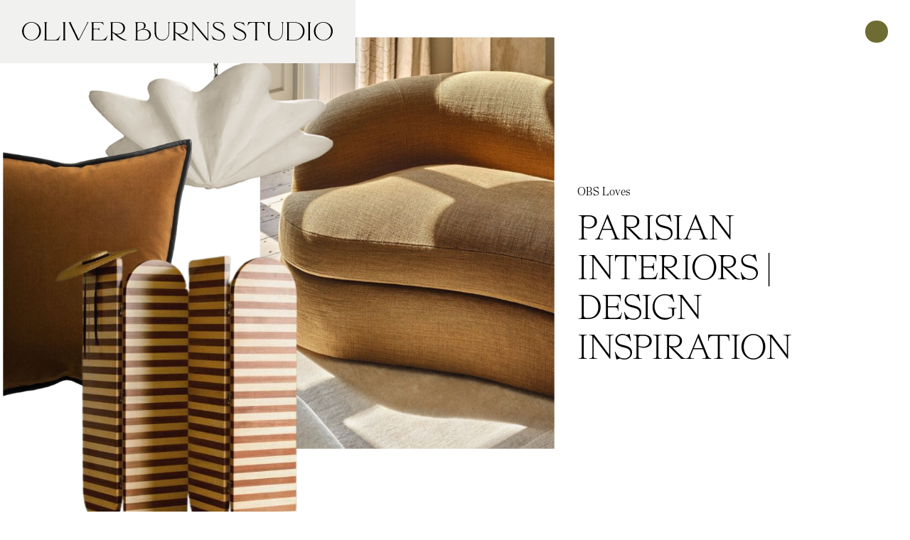

--- FILE ---
content_type: text/html
request_url: https://www.oliverburns.com/stories/parisian-interiors-design-inspiration
body_size: 6451
content:
<!DOCTYPE html><!-- Last Published: Mon Jan 05 2026 11:16:22 GMT+0000 (Coordinated Universal Time) --><html data-wf-domain="www.oliverburns.com" data-wf-page="6527e2257c3e29ca95a36fe7" data-wf-site="64d0a85400a997dccc1a723c" data-wf-collection="6527e2257c3e29ca95a36fa9" data-wf-item-slug="parisian-interiors-design-inspiration"><head><meta charset="utf-8"/><title>Parisian Interiors | Design inspiration  | Stories | Oliver Burns Studio</title><meta content="Paris is in the spotlight at the moment and is dominating our feeds. From Vogue World to the Netflix series ‘The Parisian Agency,’ and of course, the Olympics, there is a real je ne sais quoi about this beautiful city. We have always been captivated by Parisian charm – from their couture clothing to the stunning architecture, we admire the romance and elegance in their style. Take a look below to see our inspiration behind a Parisian apartment in the heart of the city." name="description"/><meta content="width=device-width, initial-scale=1" name="viewport"/><link href="https://cdn.prod.website-files.com/64d0a85400a997dccc1a723c/css/oliver-burns.webflow.shared.85755b895.css" rel="stylesheet" type="text/css"/><script type="text/javascript">!function(o,c){var n=c.documentElement,t=" w-mod-";n.className+=t+"js",("ontouchstart"in o||o.DocumentTouch&&c instanceof DocumentTouch)&&(n.className+=t+"touch")}(window,document);</script><link href="https://cdn.prod.website-files.com/64d0a85400a997dccc1a723c/65645b946bc7baf9b82e1216_OB%20Favicon%20%E2%80%93%20White.png" rel="shortcut icon" type="image/x-icon"/><link href="https://cdn.prod.website-files.com/64d0a85400a997dccc1a723c/65645b999f12984b6d2b34fd_OB%20Webclip%C2%A0%E2%80%93%20White.png" rel="apple-touch-icon"/><script async="" src="https://www.googletagmanager.com/gtag/js?id=G-FJBQ82VE5P"></script><script type="text/javascript">window.dataLayer = window.dataLayer || [];function gtag(){dataLayer.push(arguments);}gtag('set', 'developer_id.dZGVlNj', true);gtag('js', new Date());gtag('config', 'G-FJBQ82VE5P');</script><!-- Website Design & Build by AW&CO. awcoagency.com -->
<meta name="msvalidate.01" content="F468F66BD7FA673DD3B2A72AF54971F2" />
<!-- <script async src="https://cdn.jsdelivr.net/npm/@finsweet/cookie-consent@1/fs-cc.js" fs-cc-mode="informational"></script> -->

<style>
h1, h2, h3, h4, h5, h6, p, a, span, div, input {
    	-webkit-font-smoothing: antialiased;
  	}

html { font-size: calc(0.625rem + 0.41666666666666663vw); }
  @media screen and (max-width:1920px) { html { font-size: calc(0.625rem + 0.41666666666666674vw); } }
  @media screen and (max-width:1440px) { html { font-size: calc(0.8126951092611863rem + 0.20811654526534862vw); } }
  @media screen and (max-width:479px) { html { font-size: calc(0.7494769874476988rem + 0.8368200836820083vw); } }
</style>

</head><body><div class="page-wrapper"><nav class="navbar_new"><a id="w-node-_712db9f9-5871-577a-18ff-76aecde77ed0-cde77ecf" href="/" class="navbar_logo w-inline-block"><img src="https://cdn.prod.website-files.com/64d0a85400a997dccc1a723c/65280b457487532a62c86c37_ob-wordmark-graphite.svg" loading="lazy" alt="Oliver Burns Studio logo" class="navbar_logo-image"/></a><a id="w-node-_712db9f9-5871-577a-18ff-76aecde77ed2-cde77ecf" data-w-id="712db9f9-5871-577a-18ff-76aecde77ed2" href="#" class="navbar_menu-trigger w-inline-block"></a><a data-w-id="712db9f9-5871-577a-18ff-76aecde77ed3" href="#" class="navbar_menu-overlay w-inline-block"></a><div class="navbar_menu"><a data-w-id="712db9f9-5871-577a-18ff-76aecde77ed5" href="#" class="navbar_menu-close w-inline-block"><img src="https://cdn.prod.website-files.com/64d0a85400a997dccc1a723c/65294a4948cfd5d9d4df1db9_close.svg" loading="lazy" alt="Close Icon"/></a><div class="navbar_menu-bottom"><a href="/" class="navbar_menu-monogram w-inline-block"><img src="https://cdn.prod.website-files.com/64d0a85400a997dccc1a723c/65280b4599c8846b535d5731_ob-monogram-graphite.svg" loading="lazy" alt="OBS monogram"/></a><div class="navbar_menu-link-list"><a href="/studio" class="navbar_menu-link one w-inline-block"><div class="navbar_menu-link-text is-default"><div class="heading-style-h1">Studio</div></div><div class="navbar_menu-link-text is-hover"><div class="heading-style-h1"><em class="heading-is-italic">Studio</em></div></div></a><a href="/ethos" class="navbar_menu-link two w-inline-block"><div class="navbar_menu-link-text is-default"><div class="heading-style-h1">Ethos</div></div><div class="navbar_menu-link-text is-hover"><div class="heading-style-h1"><em class="heading-is-italic">Ethos</em></div></div></a><a href="/portfolio" class="navbar_menu-link three w-inline-block"><div class="navbar_menu-link-text is-default"><div class="heading-style-h1">Portfolio</div></div><div class="navbar_menu-link-text is-hover"><div class="heading-style-h1"><em class="heading-is-italic">Portfolio</em></div></div></a><a href="/stories" class="navbar_menu-link four w-inline-block"><div class="navbar_menu-link-text is-default"><div class="heading-style-h1">Stories</div></div><div class="navbar_menu-link-text is-hover"><div class="heading-style-h1"><em class="heading-is-italic">Stories</em></div></div></a><a href="/contact" class="navbar_menu-link five w-inline-block"><div class="navbar_menu-link-text is-default"><div class="heading-style-h1">Contact</div></div><div class="navbar_menu-link-text is-hover"><div class="heading-style-h1"><em class="heading-is-italic">Contact</em></div></div></a></div></div></div><div id="w-node-_7fef7e7b-bab8-3182-18e2-cad21b79be01-cde77ecf" class="navbar_hack w-embed"><style>
@media (min-width: 992px) {

  .navbar_logo:before {
    content: '';
    position: absolute;
    left: -2rem;
    right: -2rem;
    top: 0;
    bottom: 0;
    background-color: var(--pearl);
    z-index:-1;
    }

}
</style></div></nav><main class="main-wrapper"><section class="section_hero"><div class="padding-global"><div class="layout_one is-flipped"><div id="w-node-_0389f97c-f8fa-4151-4dda-a39cf256e460-95a36fe7" class="layout_one-image is-flipped"><img loading="lazy" src="https://cdn.prod.website-files.com/6527e224314aee61589bbf7d/66a2644a696f867dce776cde_1.png" alt="" class="image_square"/></div><div id="w-node-_0389f97c-f8fa-4151-4dda-a39cf256e44f-95a36fe7" class="layout_one-text is-middle"><div class="animate_fadein-onscroll"><div class="max-width_small"><a href="#" class="text-color-graphite">OBS Loves</a><div class="spacer-small"></div><h1 class="heading-style-h2">Parisian Interiors | Design inspiration </h1></div></div></div></div></div></section><section class="section_intro"><div class="background-color-stone"><div class="padding-global"><div class="padding-section-large"><div class="text-align-center"><div class="animate_fadein-onscroll"><div class="max-width_medium align-center"><div class="story_intro w-richtext"><p>PARIS IS IN THE SPOTLIGHT AT THE MOMENT AND IS DOMINATING OUR FEEDS. FROM VOGUE WORLD TO THE NETFLIX SERIES ‘THE PARISIAN AGENCY,’ AND OF COURSE, THE OLYMPICS, THERE IS A REAL JE NE SAIS QUOI ABOUT THIS BEAUTIFUL CITY. WE HAVE ALWAYS BEEN CAPTIVATED BY PARISIAN CHARM – FROM THEIR COUTURE CLOTHING TO THE STUNNING ARCHITECTURE, WE ADMIRE THE ROMANCE AND ELEGANCE IN THEIR STYLE. TAKE A LOOK BELOW TO SEE OUR INSPIRATION BEHIND A PARISIAN APARTMENT IN THE HEART OF THE CITY.</p></div></div></div></div></div></div></div></section><section class="section_body"><div class="padding-global"><div class="padding-section-large"><div class="story_body w-richtext"><figure class="w-richtext-align-center w-richtext-figure-type-image"><div><img src="https://cdn.prod.website-files.com/6527e224314aee61589bbf7d/66ab4e3a0a0a5013fc374c6b_66a2623167ef15706e94e11e_1.png" loading="lazy" alt=""/></div><figcaption>PARISIAN CHARM | Oliver Burns Studio Design Inspiration</figcaption></figure><figure class="w-richtext-align-center w-richtext-figure-type-image"><div><img src="https://cdn.prod.website-files.com/6527e224314aee61589bbf7d/66ab4e3a0a0a5013fc374c78_66a26258fd32c0d79b3efeba_2.png" loading="lazy" alt=""/></div><figcaption>Oliver Burns Studio Design Inspiration</figcaption></figure><figure class="w-richtext-align-center w-richtext-figure-type-image"><div><img src="https://cdn.prod.website-files.com/6527e224314aee61589bbf7d/66ab4e3a0a0a5013fc374c7b_66a2628064c883d15b126508_3.png" loading="lazy" alt=""/></div><figcaption>Oliver Burns Studio Design Inspiration</figcaption></figure></div><div class="w-embed"><style>
.story_body blockquote em {
	font-family: 'Signifier';
  text-transform: none;
}

@media (min-width: 992px) {
  .story_body figure {
    max-width: 100% !important;
    margin-left: -20vw !important;
  }
}
</style></div></div></div></section><div class="section_index"><div class="background-color-stone"><div class="padding-global"><div class="spacer-medium"></div><div class="w-embed"><style>

.offset-grid_item:nth-child(4n+1) .offset-grid_item-image { aspect-ratio: 3 / 4; }
.offset-grid_item:nth-child(4n+2) .offset-grid_item-image { aspect-ratio: 4 / 3; }
.offset-grid_item:nth-child(4n+3) .offset-grid_item-image { aspect-ratio: 5 / 4; }
.offset-grid_item:nth-child(4n+4) .offset-grid_item-image { aspect-ratio: 3 / 2; }
    

@media (min-width: 768px) and (max-width: 991px) {
	
  /* Defaults */
	.offset-grid_item {
    grid-column: span 5;
    }
    
  /* 1st Item */
  .offset-grid_item:nth-child(4n+1) {
    }
    
  /* 2nd Item */
  .offset-grid_item:nth-child(4n+2) {
  	grid-column: span 3;
  	}
    
  .offset-grid_item:nth-child(4n+2) .offset-grid_item-flex {
    flex-direction: column-reverse;
    }
  
  /* 3rd Item */
  .offset-grid_item:nth-child(4n+3) {
  	grid-column: span 8;
  	}
    
  /* 4th Item */
  .offset-grid_item:nth-child(4n+4) {
  	grid-column: span 8;
  	}
    
    
}

@media (min-width: 992px) {

  /* Defaults */
  .offset-grid_item {
    grid-column: span 3;
    }

  .line-clamp_3 {
    text-overflow: ellipsis;
    display: -webkit-box;
    -webkit-line-clamp: 3;
    -webkit-box-orient: vertical;
    overflow: hidden;
    }

  /* 1st Item */
  .offset-grid_item:nth-child(4n+1) {
    /* background: yellow; */
    grid-column: 1 / span 3 !important;
    }
    
  .offset-grid_item:nth-child(4n+1) .offset-grid_item-text {
    position: absolute;
    top: 100%;
    padding-top: 2rem;
    }

  /* 2nd Item */
  .offset-grid_item:nth-child(4n+2) {
    /* background: red; */
    grid-column: span 2 !important;
    }

  .offset-grid_item:nth-child(4n+2) .offset-grid_item-flex {
    flex-direction: column-reverse;
    }
  
  .offset-grid_item:nth-child(4n+2) .offset-grid_item-text {
  	min-width: 0;
    padding-bottom: 2rem;
    }
    
  .offset-grid_item:nth-child(4n+2) .offset-grid_item-image {
    position: absolute;
    top: 100%;
    padding-top: 0;
    }

  /* 3rd Item */
  .offset-grid_item:nth-child(4n+3) {
    /* background: blue; */
    }

  .offset-grid_item:nth-child(4n+3) .offset-grid_item-flex {
    flex-direction: column-reverse;
    }

  /* 4th Item */
  .offset-grid_item:nth-child(4n+4) {
    /* background: green; */
    grid-column: span 5 !important;
    margin-top: 20vw;
    }

  .offset-grid_item:nth-child(4n+4) .offset-grid_item-flex {
    flex-direction: row;
    }

  .offset-grid_item:nth-child(4n+4) .offset-grid_item-text {
    position: absolute;
    top: 0%;
    left: 100%;
    padding-left: 2rem;
    }

}

</style></div><div class="w-dyn-list"><div role="list" class="offset-grid is-featured w-dyn-items"><div role="listitem" class="offset-grid_item w-dyn-item"><a href="/stories/sancy-west-apartment-at-the-broadway" class="offset-grid_item-flex w-inline-block"><img alt="" loading="lazy" src="https://cdn.prod.website-files.com/6527e224314aee61589bbf7d/655c74e300e64cc32d1d3a38_AJ_1297_0569%20copyCROP.jpg" sizes="100vw" srcset="https://cdn.prod.website-files.com/6527e224314aee61589bbf7d/655c74e300e64cc32d1d3a38_AJ_1297_0569%20copyCROP-p-500.jpg 500w, https://cdn.prod.website-files.com/6527e224314aee61589bbf7d/655c74e300e64cc32d1d3a38_AJ_1297_0569%20copyCROP-p-800.jpg 800w, https://cdn.prod.website-files.com/6527e224314aee61589bbf7d/655c74e300e64cc32d1d3a38_AJ_1297_0569%20copyCROP-p-1080.jpg 1080w, https://cdn.prod.website-files.com/6527e224314aee61589bbf7d/655c74e300e64cc32d1d3a38_AJ_1297_0569%20copyCROP-p-1600.jpg 1600w, https://cdn.prod.website-files.com/6527e224314aee61589bbf7d/655c74e300e64cc32d1d3a38_AJ_1297_0569%20copyCROP-p-2000.jpg 2000w, https://cdn.prod.website-files.com/6527e224314aee61589bbf7d/655c74e300e64cc32d1d3a38_AJ_1297_0569%20copyCROP-p-2600.jpg 2600w, https://cdn.prod.website-files.com/6527e224314aee61589bbf7d/655c74e300e64cc32d1d3a38_AJ_1297_0569%20copyCROP-p-3200.jpg 3200w, https://cdn.prod.website-files.com/6527e224314aee61589bbf7d/655c74e300e64cc32d1d3a38_AJ_1297_0569%20copyCROP.jpg 3766w" class="offset-grid_item-image"/><div class="offset-grid_item-text"><div><div class="text-style-large is-inline is-italic">Project Focus</div><div class="text-style-large is-inline is-italic">: </div><div class="text-style-large is-inline">Sancy West Apartment at The Broadway</div></div><p class="line-clamp_3">The Oliver Burns Studio apartment is a beautiful bespoke and luxurious home in the heart of London. A space that offers the ultimate sanctuary, with the views a gentle reminder of the city life beyond. </p></div></a><div class="offset-grid_item-flex w-condition-invisible"><img alt="" loading="lazy" src="https://cdn.prod.website-files.com/6527e224314aee61589bbf7d/655c74e300e64cc32d1d3a38_AJ_1297_0569%20copyCROP.jpg" sizes="100vw" srcset="https://cdn.prod.website-files.com/6527e224314aee61589bbf7d/655c74e300e64cc32d1d3a38_AJ_1297_0569%20copyCROP-p-500.jpg 500w, https://cdn.prod.website-files.com/6527e224314aee61589bbf7d/655c74e300e64cc32d1d3a38_AJ_1297_0569%20copyCROP-p-800.jpg 800w, https://cdn.prod.website-files.com/6527e224314aee61589bbf7d/655c74e300e64cc32d1d3a38_AJ_1297_0569%20copyCROP-p-1080.jpg 1080w, https://cdn.prod.website-files.com/6527e224314aee61589bbf7d/655c74e300e64cc32d1d3a38_AJ_1297_0569%20copyCROP-p-1600.jpg 1600w, https://cdn.prod.website-files.com/6527e224314aee61589bbf7d/655c74e300e64cc32d1d3a38_AJ_1297_0569%20copyCROP-p-2000.jpg 2000w, https://cdn.prod.website-files.com/6527e224314aee61589bbf7d/655c74e300e64cc32d1d3a38_AJ_1297_0569%20copyCROP-p-2600.jpg 2600w, https://cdn.prod.website-files.com/6527e224314aee61589bbf7d/655c74e300e64cc32d1d3a38_AJ_1297_0569%20copyCROP-p-3200.jpg 3200w, https://cdn.prod.website-files.com/6527e224314aee61589bbf7d/655c74e300e64cc32d1d3a38_AJ_1297_0569%20copyCROP.jpg 3766w" class="offset-grid_item-image"/><div class="offset-grid_item-text"><div><div class="text-style-large is-inline is-italic">Project Focus</div><div class="text-style-large is-inline is-italic">: </div><div class="text-style-large is-inline">Sancy West Apartment at The Broadway</div></div><p class="line-clamp_3">The Oliver Burns Studio apartment is a beautiful bespoke and luxurious home in the heart of London. A space that offers the ultimate sanctuary, with the views a gentle reminder of the city life beyond. </p></div></div></div><div role="listitem" class="offset-grid_item w-dyn-item"><a href="/stories/house-of-walpole" class="offset-grid_item-flex w-inline-block"><img alt="" loading="lazy" src="https://cdn.prod.website-files.com/6527e224314aee61589bbf7d/65ae4f148c05e7ffef65d63a_d05f79cc-efe9-414a-be85-bcf408d80363.jpeg" sizes="100vw" srcset="https://cdn.prod.website-files.com/6527e224314aee61589bbf7d/65ae4f148c05e7ffef65d63a_d05f79cc-efe9-414a-be85-bcf408d80363-p-500.jpeg 500w, https://cdn.prod.website-files.com/6527e224314aee61589bbf7d/65ae4f148c05e7ffef65d63a_d05f79cc-efe9-414a-be85-bcf408d80363-p-800.jpeg 800w, https://cdn.prod.website-files.com/6527e224314aee61589bbf7d/65ae4f148c05e7ffef65d63a_d05f79cc-efe9-414a-be85-bcf408d80363-p-1080.jpeg 1080w, https://cdn.prod.website-files.com/6527e224314aee61589bbf7d/65ae4f148c05e7ffef65d63a_d05f79cc-efe9-414a-be85-bcf408d80363-p-1600.jpeg 1600w, https://cdn.prod.website-files.com/6527e224314aee61589bbf7d/65ae4f148c05e7ffef65d63a_d05f79cc-efe9-414a-be85-bcf408d80363-p-2000.jpeg 2000w, https://cdn.prod.website-files.com/6527e224314aee61589bbf7d/65ae4f148c05e7ffef65d63a_d05f79cc-efe9-414a-be85-bcf408d80363.jpeg 2560w" class="offset-grid_item-image"/><div class="offset-grid_item-text"><div><div class="text-style-large is-inline is-italic">Project Focus</div><div class="text-style-large is-inline is-italic">: </div><div class="text-style-large is-inline">House of Walpole</div></div><p class="line-clamp_3">Our House of Walpole project is a collaboration between Walpole and Northacre Properties, to showcase ‘The Home of British Luxury Craftmanship.’ </p></div></a><div class="offset-grid_item-flex w-condition-invisible"><img alt="" loading="lazy" src="https://cdn.prod.website-files.com/6527e224314aee61589bbf7d/65ae4f148c05e7ffef65d63a_d05f79cc-efe9-414a-be85-bcf408d80363.jpeg" sizes="100vw" srcset="https://cdn.prod.website-files.com/6527e224314aee61589bbf7d/65ae4f148c05e7ffef65d63a_d05f79cc-efe9-414a-be85-bcf408d80363-p-500.jpeg 500w, https://cdn.prod.website-files.com/6527e224314aee61589bbf7d/65ae4f148c05e7ffef65d63a_d05f79cc-efe9-414a-be85-bcf408d80363-p-800.jpeg 800w, https://cdn.prod.website-files.com/6527e224314aee61589bbf7d/65ae4f148c05e7ffef65d63a_d05f79cc-efe9-414a-be85-bcf408d80363-p-1080.jpeg 1080w, https://cdn.prod.website-files.com/6527e224314aee61589bbf7d/65ae4f148c05e7ffef65d63a_d05f79cc-efe9-414a-be85-bcf408d80363-p-1600.jpeg 1600w, https://cdn.prod.website-files.com/6527e224314aee61589bbf7d/65ae4f148c05e7ffef65d63a_d05f79cc-efe9-414a-be85-bcf408d80363-p-2000.jpeg 2000w, https://cdn.prod.website-files.com/6527e224314aee61589bbf7d/65ae4f148c05e7ffef65d63a_d05f79cc-efe9-414a-be85-bcf408d80363.jpeg 2560w" class="offset-grid_item-image"/><div class="offset-grid_item-text"><div><div class="text-style-large is-inline is-italic">Project Focus</div><div class="text-style-large is-inline is-italic">: </div><div class="text-style-large is-inline">House of Walpole</div></div><p class="line-clamp_3">Our House of Walpole project is a collaboration between Walpole and Northacre Properties, to showcase ‘The Home of British Luxury Craftmanship.’ </p></div></div></div><div role="listitem" class="offset-grid_item w-dyn-item"><a href="/stories/dressing-for-royal-ascot-oriona-robb-fashion-stylist" class="offset-grid_item-flex w-inline-block"><img alt="" loading="lazy" src="https://cdn.prod.website-files.com/6527e224314aee61589bbf7d/6666ef8b8a61ed622c6d8253_b08fe9e65e3bce724c4c0cffbef2a092.jpg" class="offset-grid_item-image"/><div class="offset-grid_item-text"><div><div class="text-style-large is-inline is-italic">OBS Loves</div><div class="text-style-large is-inline is-italic">: </div><div class="text-style-large is-inline">Dressing for Royal Ascot | Oriona Robb, Fashion Stylist  </div></div><p class="line-clamp_3">One of the most quintessentially British events in the calendar, royal ascot is fast approaching. The event is known for its stylish race day outfits and iconic hat designs, but it also requires attendees to abide by an official dress code for the royal enclosure. Here, we ask Oriona Robb, London fashion consultant and personal stylist, for her tips on dressing for the occasion.</p></div></a><div class="offset-grid_item-flex w-condition-invisible"><img alt="" loading="lazy" src="https://cdn.prod.website-files.com/6527e224314aee61589bbf7d/6666ef8b8a61ed622c6d8253_b08fe9e65e3bce724c4c0cffbef2a092.jpg" class="offset-grid_item-image"/><div class="offset-grid_item-text"><div><div class="text-style-large is-inline is-italic">OBS Loves</div><div class="text-style-large is-inline is-italic">: </div><div class="text-style-large is-inline">Dressing for Royal Ascot | Oriona Robb, Fashion Stylist  </div></div><p class="line-clamp_3">One of the most quintessentially British events in the calendar, royal ascot is fast approaching. The event is known for its stylish race day outfits and iconic hat designs, but it also requires attendees to abide by an official dress code for the royal enclosure. Here, we ask Oriona Robb, London fashion consultant and personal stylist, for her tips on dressing for the occasion.</p></div></div></div></div></div></div></div></div></main><footer class="footer"><div class="background-color-pearl"><div class="padding-global"><div class="padding-section-small"><div class="footer_header-wrapper"><div class="footer_header"><div class="heading-style-h2">Design <em class="heading-is-italic">beyond the</em> aesthetic.</div><a href="/contact" class="button w-inline-block"><div class="text-style-smallcaps">Let&#x27;s work together</div><img src="https://cdn.prod.website-files.com/64d0a85400a997dccc1a723c/652a5a5be4e95fb82f21e1e8_arrow-olive.svg" loading="lazy" alt="" class="button_icon"/></a></div><a href="https://www.positiveluxury.com/real-changemakers/oliver-burns/" target="_blank" class="w-inline-block"><img src="https://cdn.prod.website-files.com/64d0a85400a997dccc1a723c/653b7be17fc49bd75a51d645_butterfly.svg" loading="lazy" alt=""/></a></div><div class="footer_columns"><div class="footer_column"><h3 class="text-style-medium">Studio:</h3><div class="text-style-medium">Number 16, The Old Silk Mill, Brook Street, Tring, Hertfordshire, HP23 5EF</div></div><div class="footer_column"><h3 class="text-style-medium">Office:</h3><div class="text-style-medium">Green Park House, 15 Stratton Street, Mayfair, London, W1J 8LQ</div></div><div class="footer_column"><div class="text-style-medium"><a href="tel:+442030360485" class="text-color-graphite">+44 (0)2030 360 485</a><br/><a href="mailto:enquiries@oliverburns.com" class="text-color-graphite">enquiries@oliverburns.com</a></div><a href="https://wa.me/447457404021" class="button is-text text-color-graphite w-inline-block"><img src="https://cdn.prod.website-files.com/64d0a85400a997dccc1a723c/65280b75c0281b3991a987b3_whatsapp.svg" loading="lazy" alt="Whatsapp Icon"/><div class="text-style-medium">WhatsApp Us  </div></a><div class="footer_form-block w-form"><form id="email-form" name="email-form" data-name="Email Form" action="https://oliverburns.us6.list-manage.com/subscribe/post?u=b43adf478369da76b0a6c0236&amp;amp;id=afda7c7638&amp;amp;f_id=00070fe2f0" method="post" class="footer_form" data-wf-page-id="6527e2257c3e29ca95a36fe7" data-wf-element-id="fcdad3f1-5349-be78-02dc-f01a02315e1c"><input class="footer_form-input w-input" maxlength="256" name="email" data-name="Email" placeholder="Subscribe to our newsletter" type="email" id="email" required=""/><div class="footer_form-button-wrapper"><img loading="lazy" src="https://cdn.prod.website-files.com/64d0a85400a997dccc1a723c/652a5a5b763ab4f523efa715_arrow-graphite.svg" alt="" class="footer_form-button-icon"/><input type="submit" data-wait="➞" class="submit-button w-button" value="➞"/></div><div class="footer_form-terms">By signing up you agree to <a href="/legal">our terms.</a></div></form><div class="footer_form-success w-form-done"><div class="text-style-smallcaps">You&#x27;re on the list.</div></div><div class="footer_form-error w-form-fail"><div class="text-style-smallcaps">Please try again.</div></div></div></div></div><div class="footer_footer"><div class="footer_link-wrapper"><a href="#" class="w-inline-block"><img src="https://cdn.prod.website-files.com/64d0a85400a997dccc1a723c/65280b4599c8846b535d5731_ob-monogram-graphite.svg" loading="lazy" alt="OBS monogram"/></a></div><div class="footer_links-wrapper"><div class="footer_links"><div class="text-style-smallcaps">© 2026 Oliver Burns STUDIO</div><a href="/careers" class="text-style-smallcaps">Careers</a><a href="/legal" class="text-style-smallcaps">Legal</a><a href="/ethos" class="text-style-smallcaps">Sustainability</a></div><div class="footer-social-links"><a href="https://www.instagram.com/oliver_burns/" target="_blank" class="icon-link w-inline-block"><img src="https://cdn.prod.website-files.com/64d0a85400a997dccc1a723c/654d06182680dad808c1d80f_Instagram%20-%20Original.svg" loading="lazy" alt=""/></a><a href="https://www.pinterest.co.uk/oliverburnsuk/" target="_blank" class="icon-link w-inline-block"><img src="https://cdn.prod.website-files.com/64d0a85400a997dccc1a723c/654d06180bcaceeabc6a5ce1_Pinterest%20-%20Negative.svg" loading="lazy" alt=""/></a><a href="https://www.linkedin.com/company/oliver-burns/" target="_blank" class="icon-link w-inline-block"><img src="https://cdn.prod.website-files.com/64d0a85400a997dccc1a723c/654d0618cbc524ac76a8beed_LinkedIn%20-%20Negative.svg" loading="lazy" alt=""/></a></div></div></div></div></div></div><div fs-cc="banner" class="cookie"><div>By using this website, you agree to the storing of cookies on your device to analyze site usage, and assist in our marketing efforts. View our <a href="/legal">Privacy Policy</a> for more information.</div><a fs-cc="close" href="#" class="button w-inline-block"><div class="text-style-smallcaps">Close</div></a></div></footer></div><script src="https://d3e54v103j8qbb.cloudfront.net/js/jquery-3.5.1.min.dc5e7f18c8.js?site=64d0a85400a997dccc1a723c" type="text/javascript" integrity="sha256-9/aliU8dGd2tb6OSsuzixeV4y/faTqgFtohetphbbj0=" crossorigin="anonymous"></script><script src="https://cdn.prod.website-files.com/64d0a85400a997dccc1a723c/js/webflow.schunk.36b8fb49256177c8.js" type="text/javascript"></script><script src="https://cdn.prod.website-files.com/64d0a85400a997dccc1a723c/js/webflow.schunk.41f9649a813e1fb4.js" type="text/javascript"></script><script src="https://cdn.prod.website-files.com/64d0a85400a997dccc1a723c/js/webflow.4aa434b0.ad832a8f76aac9e0.js" type="text/javascript"></script></body></html>

--- FILE ---
content_type: text/css
request_url: https://cdn.prod.website-files.com/64d0a85400a997dccc1a723c/css/oliver-burns.webflow.shared.85755b895.css
body_size: 14826
content:
html {
  -webkit-text-size-adjust: 100%;
  -ms-text-size-adjust: 100%;
  font-family: sans-serif;
}

body {
  margin: 0;
}

article, aside, details, figcaption, figure, footer, header, hgroup, main, menu, nav, section, summary {
  display: block;
}

audio, canvas, progress, video {
  vertical-align: baseline;
  display: inline-block;
}

audio:not([controls]) {
  height: 0;
  display: none;
}

[hidden], template {
  display: none;
}

a {
  background-color: #0000;
}

a:active, a:hover {
  outline: 0;
}

abbr[title] {
  border-bottom: 1px dotted;
}

b, strong {
  font-weight: bold;
}

dfn {
  font-style: italic;
}

h1 {
  margin: .67em 0;
  font-size: 2em;
}

mark {
  color: #000;
  background: #ff0;
}

small {
  font-size: 80%;
}

sub, sup {
  vertical-align: baseline;
  font-size: 75%;
  line-height: 0;
  position: relative;
}

sup {
  top: -.5em;
}

sub {
  bottom: -.25em;
}

img {
  border: 0;
}

svg:not(:root) {
  overflow: hidden;
}

hr {
  box-sizing: content-box;
  height: 0;
}

pre {
  overflow: auto;
}

code, kbd, pre, samp {
  font-family: monospace;
  font-size: 1em;
}

button, input, optgroup, select, textarea {
  color: inherit;
  font: inherit;
  margin: 0;
}

button {
  overflow: visible;
}

button, select {
  text-transform: none;
}

button, html input[type="button"], input[type="reset"] {
  -webkit-appearance: button;
  cursor: pointer;
}

button[disabled], html input[disabled] {
  cursor: default;
}

button::-moz-focus-inner, input::-moz-focus-inner {
  border: 0;
  padding: 0;
}

input {
  line-height: normal;
}

input[type="checkbox"], input[type="radio"] {
  box-sizing: border-box;
  padding: 0;
}

input[type="number"]::-webkit-inner-spin-button, input[type="number"]::-webkit-outer-spin-button {
  height: auto;
}

input[type="search"] {
  -webkit-appearance: none;
}

input[type="search"]::-webkit-search-cancel-button, input[type="search"]::-webkit-search-decoration {
  -webkit-appearance: none;
}

legend {
  border: 0;
  padding: 0;
}

textarea {
  overflow: auto;
}

optgroup {
  font-weight: bold;
}

table {
  border-collapse: collapse;
  border-spacing: 0;
}

td, th {
  padding: 0;
}

@font-face {
  font-family: webflow-icons;
  src: url("[data-uri]") format("truetype");
  font-weight: normal;
  font-style: normal;
}

[class^="w-icon-"], [class*=" w-icon-"] {
  speak: none;
  font-variant: normal;
  text-transform: none;
  -webkit-font-smoothing: antialiased;
  -moz-osx-font-smoothing: grayscale;
  font-style: normal;
  font-weight: normal;
  line-height: 1;
  font-family: webflow-icons !important;
}

.w-icon-slider-right:before {
  content: "";
}

.w-icon-slider-left:before {
  content: "";
}

.w-icon-nav-menu:before {
  content: "";
}

.w-icon-arrow-down:before, .w-icon-dropdown-toggle:before {
  content: "";
}

.w-icon-file-upload-remove:before {
  content: "";
}

.w-icon-file-upload-icon:before {
  content: "";
}

* {
  box-sizing: border-box;
}

html {
  height: 100%;
}

body {
  color: #333;
  background-color: #fff;
  min-height: 100%;
  margin: 0;
  font-family: Arial, sans-serif;
  font-size: 14px;
  line-height: 20px;
}

img {
  vertical-align: middle;
  max-width: 100%;
  display: inline-block;
}

html.w-mod-touch * {
  background-attachment: scroll !important;
}

.w-block {
  display: block;
}

.w-inline-block {
  max-width: 100%;
  display: inline-block;
}

.w-clearfix:before, .w-clearfix:after {
  content: " ";
  grid-area: 1 / 1 / 2 / 2;
  display: table;
}

.w-clearfix:after {
  clear: both;
}

.w-hidden {
  display: none;
}

.w-button {
  color: #fff;
  line-height: inherit;
  cursor: pointer;
  background-color: #3898ec;
  border: 0;
  border-radius: 0;
  padding: 9px 15px;
  text-decoration: none;
  display: inline-block;
}

input.w-button {
  -webkit-appearance: button;
}

html[data-w-dynpage] [data-w-cloak] {
  color: #0000 !important;
}

.w-code-block {
  margin: unset;
}

pre.w-code-block code {
  all: inherit;
}

.w-optimization {
  display: contents;
}

.w-webflow-badge, .w-webflow-badge > img {
  box-sizing: unset;
  width: unset;
  height: unset;
  max-height: unset;
  max-width: unset;
  min-height: unset;
  min-width: unset;
  margin: unset;
  padding: unset;
  float: unset;
  clear: unset;
  border: unset;
  border-radius: unset;
  background: unset;
  background-image: unset;
  background-position: unset;
  background-size: unset;
  background-repeat: unset;
  background-origin: unset;
  background-clip: unset;
  background-attachment: unset;
  background-color: unset;
  box-shadow: unset;
  transform: unset;
  direction: unset;
  font-family: unset;
  font-weight: unset;
  color: unset;
  font-size: unset;
  line-height: unset;
  font-style: unset;
  font-variant: unset;
  text-align: unset;
  letter-spacing: unset;
  -webkit-text-decoration: unset;
  text-decoration: unset;
  text-indent: unset;
  text-transform: unset;
  list-style-type: unset;
  text-shadow: unset;
  vertical-align: unset;
  cursor: unset;
  white-space: unset;
  word-break: unset;
  word-spacing: unset;
  word-wrap: unset;
  transition: unset;
}

.w-webflow-badge {
  white-space: nowrap;
  cursor: pointer;
  box-shadow: 0 0 0 1px #0000001a, 0 1px 3px #0000001a;
  visibility: visible !important;
  opacity: 1 !important;
  z-index: 2147483647 !important;
  color: #aaadb0 !important;
  overflow: unset !important;
  background-color: #fff !important;
  border-radius: 3px !important;
  width: auto !important;
  height: auto !important;
  margin: 0 !important;
  padding: 6px !important;
  font-size: 12px !important;
  line-height: 14px !important;
  text-decoration: none !important;
  display: inline-block !important;
  position: fixed !important;
  inset: auto 12px 12px auto !important;
  transform: none !important;
}

.w-webflow-badge > img {
  position: unset;
  visibility: unset !important;
  opacity: 1 !important;
  vertical-align: middle !important;
  display: inline-block !important;
}

h1, h2, h3, h4, h5, h6 {
  margin-bottom: 10px;
  font-weight: bold;
}

h1 {
  margin-top: 20px;
  font-size: 38px;
  line-height: 44px;
}

h2 {
  margin-top: 20px;
  font-size: 32px;
  line-height: 36px;
}

h3 {
  margin-top: 20px;
  font-size: 24px;
  line-height: 30px;
}

h4 {
  margin-top: 10px;
  font-size: 18px;
  line-height: 24px;
}

h5 {
  margin-top: 10px;
  font-size: 14px;
  line-height: 20px;
}

h6 {
  margin-top: 10px;
  font-size: 12px;
  line-height: 18px;
}

p {
  margin-top: 0;
  margin-bottom: 10px;
}

blockquote {
  border-left: 5px solid #e2e2e2;
  margin: 0 0 10px;
  padding: 10px 20px;
  font-size: 18px;
  line-height: 22px;
}

figure {
  margin: 0 0 10px;
}

ul, ol {
  margin-top: 0;
  margin-bottom: 10px;
  padding-left: 40px;
}

.w-list-unstyled {
  padding-left: 0;
  list-style: none;
}

.w-embed:before, .w-embed:after {
  content: " ";
  grid-area: 1 / 1 / 2 / 2;
  display: table;
}

.w-embed:after {
  clear: both;
}

.w-video {
  width: 100%;
  padding: 0;
  position: relative;
}

.w-video iframe, .w-video object, .w-video embed {
  border: none;
  width: 100%;
  height: 100%;
  position: absolute;
  top: 0;
  left: 0;
}

fieldset {
  border: 0;
  margin: 0;
  padding: 0;
}

button, [type="button"], [type="reset"] {
  cursor: pointer;
  -webkit-appearance: button;
  border: 0;
}

.w-form {
  margin: 0 0 15px;
}

.w-form-done {
  text-align: center;
  background-color: #ddd;
  padding: 20px;
  display: none;
}

.w-form-fail {
  background-color: #ffdede;
  margin-top: 10px;
  padding: 10px;
  display: none;
}

label {
  margin-bottom: 5px;
  font-weight: bold;
  display: block;
}

.w-input, .w-select {
  color: #333;
  vertical-align: middle;
  background-color: #fff;
  border: 1px solid #ccc;
  width: 100%;
  height: 38px;
  margin-bottom: 10px;
  padding: 8px 12px;
  font-size: 14px;
  line-height: 1.42857;
  display: block;
}

.w-input::placeholder, .w-select::placeholder {
  color: #999;
}

.w-input:focus, .w-select:focus {
  border-color: #3898ec;
  outline: 0;
}

.w-input[disabled], .w-select[disabled], .w-input[readonly], .w-select[readonly], fieldset[disabled] .w-input, fieldset[disabled] .w-select {
  cursor: not-allowed;
}

.w-input[disabled]:not(.w-input-disabled), .w-select[disabled]:not(.w-input-disabled), .w-input[readonly], .w-select[readonly], fieldset[disabled]:not(.w-input-disabled) .w-input, fieldset[disabled]:not(.w-input-disabled) .w-select {
  background-color: #eee;
}

textarea.w-input, textarea.w-select {
  height: auto;
}

.w-select {
  background-color: #f3f3f3;
}

.w-select[multiple] {
  height: auto;
}

.w-form-label {
  cursor: pointer;
  margin-bottom: 0;
  font-weight: normal;
  display: inline-block;
}

.w-radio {
  margin-bottom: 5px;
  padding-left: 20px;
  display: block;
}

.w-radio:before, .w-radio:after {
  content: " ";
  grid-area: 1 / 1 / 2 / 2;
  display: table;
}

.w-radio:after {
  clear: both;
}

.w-radio-input {
  float: left;
  margin: 3px 0 0 -20px;
  line-height: normal;
}

.w-file-upload {
  margin-bottom: 10px;
  display: block;
}

.w-file-upload-input {
  opacity: 0;
  z-index: -100;
  width: .1px;
  height: .1px;
  position: absolute;
  overflow: hidden;
}

.w-file-upload-default, .w-file-upload-uploading, .w-file-upload-success {
  color: #333;
  display: inline-block;
}

.w-file-upload-error {
  margin-top: 10px;
  display: block;
}

.w-file-upload-default.w-hidden, .w-file-upload-uploading.w-hidden, .w-file-upload-error.w-hidden, .w-file-upload-success.w-hidden {
  display: none;
}

.w-file-upload-uploading-btn {
  cursor: pointer;
  background-color: #fafafa;
  border: 1px solid #ccc;
  margin: 0;
  padding: 8px 12px;
  font-size: 14px;
  font-weight: normal;
  display: flex;
}

.w-file-upload-file {
  background-color: #fafafa;
  border: 1px solid #ccc;
  flex-grow: 1;
  justify-content: space-between;
  margin: 0;
  padding: 8px 9px 8px 11px;
  display: flex;
}

.w-file-upload-file-name {
  font-size: 14px;
  font-weight: normal;
  display: block;
}

.w-file-remove-link {
  cursor: pointer;
  width: auto;
  height: auto;
  margin-top: 3px;
  margin-left: 10px;
  padding: 3px;
  display: block;
}

.w-icon-file-upload-remove {
  margin: auto;
  font-size: 10px;
}

.w-file-upload-error-msg {
  color: #ea384c;
  padding: 2px 0;
  display: inline-block;
}

.w-file-upload-info {
  padding: 0 12px;
  line-height: 38px;
  display: inline-block;
}

.w-file-upload-label {
  cursor: pointer;
  background-color: #fafafa;
  border: 1px solid #ccc;
  margin: 0;
  padding: 8px 12px;
  font-size: 14px;
  font-weight: normal;
  display: inline-block;
}

.w-icon-file-upload-icon, .w-icon-file-upload-uploading {
  width: 20px;
  margin-right: 8px;
  display: inline-block;
}

.w-icon-file-upload-uploading {
  height: 20px;
}

.w-container {
  max-width: 940px;
  margin-left: auto;
  margin-right: auto;
}

.w-container:before, .w-container:after {
  content: " ";
  grid-area: 1 / 1 / 2 / 2;
  display: table;
}

.w-container:after {
  clear: both;
}

.w-container .w-row {
  margin-left: -10px;
  margin-right: -10px;
}

.w-row:before, .w-row:after {
  content: " ";
  grid-area: 1 / 1 / 2 / 2;
  display: table;
}

.w-row:after {
  clear: both;
}

.w-row .w-row {
  margin-left: 0;
  margin-right: 0;
}

.w-col {
  float: left;
  width: 100%;
  min-height: 1px;
  padding-left: 10px;
  padding-right: 10px;
  position: relative;
}

.w-col .w-col {
  padding-left: 0;
  padding-right: 0;
}

.w-col-1 {
  width: 8.33333%;
}

.w-col-2 {
  width: 16.6667%;
}

.w-col-3 {
  width: 25%;
}

.w-col-4 {
  width: 33.3333%;
}

.w-col-5 {
  width: 41.6667%;
}

.w-col-6 {
  width: 50%;
}

.w-col-7 {
  width: 58.3333%;
}

.w-col-8 {
  width: 66.6667%;
}

.w-col-9 {
  width: 75%;
}

.w-col-10 {
  width: 83.3333%;
}

.w-col-11 {
  width: 91.6667%;
}

.w-col-12 {
  width: 100%;
}

.w-hidden-main {
  display: none !important;
}

@media screen and (max-width: 991px) {
  .w-container {
    max-width: 728px;
  }

  .w-hidden-main {
    display: inherit !important;
  }

  .w-hidden-medium {
    display: none !important;
  }

  .w-col-medium-1 {
    width: 8.33333%;
  }

  .w-col-medium-2 {
    width: 16.6667%;
  }

  .w-col-medium-3 {
    width: 25%;
  }

  .w-col-medium-4 {
    width: 33.3333%;
  }

  .w-col-medium-5 {
    width: 41.6667%;
  }

  .w-col-medium-6 {
    width: 50%;
  }

  .w-col-medium-7 {
    width: 58.3333%;
  }

  .w-col-medium-8 {
    width: 66.6667%;
  }

  .w-col-medium-9 {
    width: 75%;
  }

  .w-col-medium-10 {
    width: 83.3333%;
  }

  .w-col-medium-11 {
    width: 91.6667%;
  }

  .w-col-medium-12 {
    width: 100%;
  }

  .w-col-stack {
    width: 100%;
    left: auto;
    right: auto;
  }
}

@media screen and (max-width: 767px) {
  .w-hidden-main, .w-hidden-medium {
    display: inherit !important;
  }

  .w-hidden-small {
    display: none !important;
  }

  .w-row, .w-container .w-row {
    margin-left: 0;
    margin-right: 0;
  }

  .w-col {
    width: 100%;
    left: auto;
    right: auto;
  }

  .w-col-small-1 {
    width: 8.33333%;
  }

  .w-col-small-2 {
    width: 16.6667%;
  }

  .w-col-small-3 {
    width: 25%;
  }

  .w-col-small-4 {
    width: 33.3333%;
  }

  .w-col-small-5 {
    width: 41.6667%;
  }

  .w-col-small-6 {
    width: 50%;
  }

  .w-col-small-7 {
    width: 58.3333%;
  }

  .w-col-small-8 {
    width: 66.6667%;
  }

  .w-col-small-9 {
    width: 75%;
  }

  .w-col-small-10 {
    width: 83.3333%;
  }

  .w-col-small-11 {
    width: 91.6667%;
  }

  .w-col-small-12 {
    width: 100%;
  }
}

@media screen and (max-width: 479px) {
  .w-container {
    max-width: none;
  }

  .w-hidden-main, .w-hidden-medium, .w-hidden-small {
    display: inherit !important;
  }

  .w-hidden-tiny {
    display: none !important;
  }

  .w-col {
    width: 100%;
  }

  .w-col-tiny-1 {
    width: 8.33333%;
  }

  .w-col-tiny-2 {
    width: 16.6667%;
  }

  .w-col-tiny-3 {
    width: 25%;
  }

  .w-col-tiny-4 {
    width: 33.3333%;
  }

  .w-col-tiny-5 {
    width: 41.6667%;
  }

  .w-col-tiny-6 {
    width: 50%;
  }

  .w-col-tiny-7 {
    width: 58.3333%;
  }

  .w-col-tiny-8 {
    width: 66.6667%;
  }

  .w-col-tiny-9 {
    width: 75%;
  }

  .w-col-tiny-10 {
    width: 83.3333%;
  }

  .w-col-tiny-11 {
    width: 91.6667%;
  }

  .w-col-tiny-12 {
    width: 100%;
  }
}

.w-widget {
  position: relative;
}

.w-widget-map {
  width: 100%;
  height: 400px;
}

.w-widget-map label {
  width: auto;
  display: inline;
}

.w-widget-map img {
  max-width: inherit;
}

.w-widget-map .gm-style-iw {
  text-align: center;
}

.w-widget-map .gm-style-iw > button {
  display: none !important;
}

.w-widget-twitter {
  overflow: hidden;
}

.w-widget-twitter-count-shim {
  vertical-align: top;
  text-align: center;
  background: #fff;
  border: 1px solid #758696;
  border-radius: 3px;
  width: 28px;
  height: 20px;
  display: inline-block;
  position: relative;
}

.w-widget-twitter-count-shim * {
  pointer-events: none;
  -webkit-user-select: none;
  user-select: none;
}

.w-widget-twitter-count-shim .w-widget-twitter-count-inner {
  text-align: center;
  color: #999;
  font-family: serif;
  font-size: 15px;
  line-height: 12px;
  position: relative;
}

.w-widget-twitter-count-shim .w-widget-twitter-count-clear {
  display: block;
  position: relative;
}

.w-widget-twitter-count-shim.w--large {
  width: 36px;
  height: 28px;
}

.w-widget-twitter-count-shim.w--large .w-widget-twitter-count-inner {
  font-size: 18px;
  line-height: 18px;
}

.w-widget-twitter-count-shim:not(.w--vertical) {
  margin-left: 5px;
  margin-right: 8px;
}

.w-widget-twitter-count-shim:not(.w--vertical).w--large {
  margin-left: 6px;
}

.w-widget-twitter-count-shim:not(.w--vertical):before, .w-widget-twitter-count-shim:not(.w--vertical):after {
  content: " ";
  pointer-events: none;
  border: solid #0000;
  width: 0;
  height: 0;
  position: absolute;
  top: 50%;
  left: 0;
}

.w-widget-twitter-count-shim:not(.w--vertical):before {
  border-width: 4px;
  border-color: #75869600 #5d6c7b #75869600 #75869600;
  margin-top: -4px;
  margin-left: -9px;
}

.w-widget-twitter-count-shim:not(.w--vertical).w--large:before {
  border-width: 5px;
  margin-top: -5px;
  margin-left: -10px;
}

.w-widget-twitter-count-shim:not(.w--vertical):after {
  border-width: 4px;
  border-color: #fff0 #fff #fff0 #fff0;
  margin-top: -4px;
  margin-left: -8px;
}

.w-widget-twitter-count-shim:not(.w--vertical).w--large:after {
  border-width: 5px;
  margin-top: -5px;
  margin-left: -9px;
}

.w-widget-twitter-count-shim.w--vertical {
  width: 61px;
  height: 33px;
  margin-bottom: 8px;
}

.w-widget-twitter-count-shim.w--vertical:before, .w-widget-twitter-count-shim.w--vertical:after {
  content: " ";
  pointer-events: none;
  border: solid #0000;
  width: 0;
  height: 0;
  position: absolute;
  top: 100%;
  left: 50%;
}

.w-widget-twitter-count-shim.w--vertical:before {
  border-width: 5px;
  border-color: #5d6c7b #75869600 #75869600;
  margin-left: -5px;
}

.w-widget-twitter-count-shim.w--vertical:after {
  border-width: 4px;
  border-color: #fff #fff0 #fff0;
  margin-left: -4px;
}

.w-widget-twitter-count-shim.w--vertical .w-widget-twitter-count-inner {
  font-size: 18px;
  line-height: 22px;
}

.w-widget-twitter-count-shim.w--vertical.w--large {
  width: 76px;
}

.w-background-video {
  color: #fff;
  height: 500px;
  position: relative;
  overflow: hidden;
}

.w-background-video > video {
  object-fit: cover;
  z-index: -100;
  background-position: 50%;
  background-size: cover;
  width: 100%;
  height: 100%;
  margin: auto;
  position: absolute;
  inset: -100%;
}

.w-background-video > video::-webkit-media-controls-start-playback-button {
  -webkit-appearance: none;
  display: none !important;
}

.w-background-video--control {
  background-color: #0000;
  padding: 0;
  position: absolute;
  bottom: 1em;
  right: 1em;
}

.w-background-video--control > [hidden] {
  display: none !important;
}

.w-slider {
  text-align: center;
  clear: both;
  -webkit-tap-highlight-color: #0000;
  tap-highlight-color: #0000;
  background: #ddd;
  height: 300px;
  position: relative;
}

.w-slider-mask {
  z-index: 1;
  white-space: nowrap;
  height: 100%;
  display: block;
  position: relative;
  left: 0;
  right: 0;
  overflow: hidden;
}

.w-slide {
  vertical-align: top;
  white-space: normal;
  text-align: left;
  width: 100%;
  height: 100%;
  display: inline-block;
  position: relative;
}

.w-slider-nav {
  z-index: 2;
  text-align: center;
  -webkit-tap-highlight-color: #0000;
  tap-highlight-color: #0000;
  height: 40px;
  margin: auto;
  padding-top: 10px;
  position: absolute;
  inset: auto 0 0;
}

.w-slider-nav.w-round > div {
  border-radius: 100%;
}

.w-slider-nav.w-num > div {
  font-size: inherit;
  line-height: inherit;
  width: auto;
  height: auto;
  padding: .2em .5em;
}

.w-slider-nav.w-shadow > div {
  box-shadow: 0 0 3px #3336;
}

.w-slider-nav-invert {
  color: #fff;
}

.w-slider-nav-invert > div {
  background-color: #2226;
}

.w-slider-nav-invert > div.w-active {
  background-color: #222;
}

.w-slider-dot {
  cursor: pointer;
  background-color: #fff6;
  width: 1em;
  height: 1em;
  margin: 0 3px .5em;
  transition: background-color .1s, color .1s;
  display: inline-block;
  position: relative;
}

.w-slider-dot.w-active {
  background-color: #fff;
}

.w-slider-dot:focus {
  outline: none;
  box-shadow: 0 0 0 2px #fff;
}

.w-slider-dot:focus.w-active {
  box-shadow: none;
}

.w-slider-arrow-left, .w-slider-arrow-right {
  cursor: pointer;
  color: #fff;
  -webkit-tap-highlight-color: #0000;
  tap-highlight-color: #0000;
  -webkit-user-select: none;
  user-select: none;
  width: 80px;
  margin: auto;
  font-size: 40px;
  position: absolute;
  inset: 0;
  overflow: hidden;
}

.w-slider-arrow-left [class^="w-icon-"], .w-slider-arrow-right [class^="w-icon-"], .w-slider-arrow-left [class*=" w-icon-"], .w-slider-arrow-right [class*=" w-icon-"] {
  position: absolute;
}

.w-slider-arrow-left:focus, .w-slider-arrow-right:focus {
  outline: 0;
}

.w-slider-arrow-left {
  z-index: 3;
  right: auto;
}

.w-slider-arrow-right {
  z-index: 4;
  left: auto;
}

.w-icon-slider-left, .w-icon-slider-right {
  width: 1em;
  height: 1em;
  margin: auto;
  inset: 0;
}

.w-slider-aria-label {
  clip: rect(0 0 0 0);
  border: 0;
  width: 1px;
  height: 1px;
  margin: -1px;
  padding: 0;
  position: absolute;
  overflow: hidden;
}

.w-slider-force-show {
  display: block !important;
}

.w-dropdown {
  text-align: left;
  z-index: 900;
  margin-left: auto;
  margin-right: auto;
  display: inline-block;
  position: relative;
}

.w-dropdown-btn, .w-dropdown-toggle, .w-dropdown-link {
  vertical-align: top;
  color: #222;
  text-align: left;
  white-space: nowrap;
  margin-left: auto;
  margin-right: auto;
  padding: 20px;
  text-decoration: none;
  position: relative;
}

.w-dropdown-toggle {
  -webkit-user-select: none;
  user-select: none;
  cursor: pointer;
  padding-right: 40px;
  display: inline-block;
}

.w-dropdown-toggle:focus {
  outline: 0;
}

.w-icon-dropdown-toggle {
  width: 1em;
  height: 1em;
  margin: auto 20px auto auto;
  position: absolute;
  top: 0;
  bottom: 0;
  right: 0;
}

.w-dropdown-list {
  background: #ddd;
  min-width: 100%;
  display: none;
  position: absolute;
}

.w-dropdown-list.w--open {
  display: block;
}

.w-dropdown-link {
  color: #222;
  padding: 10px 20px;
  display: block;
}

.w-dropdown-link.w--current {
  color: #0082f3;
}

.w-dropdown-link:focus {
  outline: 0;
}

@media screen and (max-width: 767px) {
  .w-nav-brand {
    padding-left: 10px;
  }
}

.w-lightbox-backdrop {
  cursor: auto;
  letter-spacing: normal;
  text-indent: 0;
  text-shadow: none;
  text-transform: none;
  visibility: visible;
  white-space: normal;
  word-break: normal;
  word-spacing: normal;
  word-wrap: normal;
  color: #fff;
  text-align: center;
  z-index: 2000;
  opacity: 0;
  -webkit-user-select: none;
  -moz-user-select: none;
  -webkit-tap-highlight-color: transparent;
  background: #000000e6;
  outline: 0;
  font-family: Helvetica Neue, Helvetica, Ubuntu, Segoe UI, Verdana, sans-serif;
  font-size: 17px;
  font-style: normal;
  font-weight: 300;
  line-height: 1.2;
  list-style: disc;
  position: fixed;
  inset: 0;
  -webkit-transform: translate(0);
}

.w-lightbox-backdrop, .w-lightbox-container {
  -webkit-overflow-scrolling: touch;
  height: 100%;
  overflow: auto;
}

.w-lightbox-content {
  height: 100vh;
  position: relative;
  overflow: hidden;
}

.w-lightbox-view {
  opacity: 0;
  width: 100vw;
  height: 100vh;
  position: absolute;
}

.w-lightbox-view:before {
  content: "";
  height: 100vh;
}

.w-lightbox-group, .w-lightbox-group .w-lightbox-view, .w-lightbox-group .w-lightbox-view:before {
  height: 86vh;
}

.w-lightbox-frame, .w-lightbox-view:before {
  vertical-align: middle;
  display: inline-block;
}

.w-lightbox-figure {
  margin: 0;
  position: relative;
}

.w-lightbox-group .w-lightbox-figure {
  cursor: pointer;
}

.w-lightbox-img {
  width: auto;
  max-width: none;
  height: auto;
}

.w-lightbox-image {
  float: none;
  max-width: 100vw;
  max-height: 100vh;
  display: block;
}

.w-lightbox-group .w-lightbox-image {
  max-height: 86vh;
}

.w-lightbox-caption {
  text-align: left;
  text-overflow: ellipsis;
  white-space: nowrap;
  background: #0006;
  padding: .5em 1em;
  position: absolute;
  bottom: 0;
  left: 0;
  right: 0;
  overflow: hidden;
}

.w-lightbox-embed {
  width: 100%;
  height: 100%;
  position: absolute;
  inset: 0;
}

.w-lightbox-control {
  cursor: pointer;
  background-position: center;
  background-repeat: no-repeat;
  background-size: 24px;
  width: 4em;
  transition: all .3s;
  position: absolute;
  top: 0;
}

.w-lightbox-left {
  background-image: url("[data-uri]");
  display: none;
  bottom: 0;
  left: 0;
}

.w-lightbox-right {
  background-image: url("[data-uri]");
  display: none;
  bottom: 0;
  right: 0;
}

.w-lightbox-close {
  background-image: url("[data-uri]");
  background-size: 18px;
  height: 2.6em;
  right: 0;
}

.w-lightbox-strip {
  white-space: nowrap;
  padding: 0 1vh;
  line-height: 0;
  position: absolute;
  bottom: 0;
  left: 0;
  right: 0;
  overflow: auto hidden;
}

.w-lightbox-item {
  box-sizing: content-box;
  cursor: pointer;
  width: 10vh;
  padding: 2vh 1vh;
  display: inline-block;
  -webkit-transform: translate3d(0, 0, 0);
}

.w-lightbox-active {
  opacity: .3;
}

.w-lightbox-thumbnail {
  background: #222;
  height: 10vh;
  position: relative;
  overflow: hidden;
}

.w-lightbox-thumbnail-image {
  position: absolute;
  top: 0;
  left: 0;
}

.w-lightbox-thumbnail .w-lightbox-tall {
  width: 100%;
  top: 50%;
  transform: translate(0, -50%);
}

.w-lightbox-thumbnail .w-lightbox-wide {
  height: 100%;
  left: 50%;
  transform: translate(-50%);
}

.w-lightbox-spinner {
  box-sizing: border-box;
  border: 5px solid #0006;
  border-radius: 50%;
  width: 40px;
  height: 40px;
  margin-top: -20px;
  margin-left: -20px;
  animation: .8s linear infinite spin;
  position: absolute;
  top: 50%;
  left: 50%;
}

.w-lightbox-spinner:after {
  content: "";
  border: 3px solid #0000;
  border-bottom-color: #fff;
  border-radius: 50%;
  position: absolute;
  inset: -4px;
}

.w-lightbox-hide {
  display: none;
}

.w-lightbox-noscroll {
  overflow: hidden;
}

@media (min-width: 768px) {
  .w-lightbox-content {
    height: 96vh;
    margin-top: 2vh;
  }

  .w-lightbox-view, .w-lightbox-view:before {
    height: 96vh;
  }

  .w-lightbox-group, .w-lightbox-group .w-lightbox-view, .w-lightbox-group .w-lightbox-view:before {
    height: 84vh;
  }

  .w-lightbox-image {
    max-width: 96vw;
    max-height: 96vh;
  }

  .w-lightbox-group .w-lightbox-image {
    max-width: 82.3vw;
    max-height: 84vh;
  }

  .w-lightbox-left, .w-lightbox-right {
    opacity: .5;
    display: block;
  }

  .w-lightbox-close {
    opacity: .8;
  }

  .w-lightbox-control:hover {
    opacity: 1;
  }
}

.w-lightbox-inactive, .w-lightbox-inactive:hover {
  opacity: 0;
}

.w-richtext:before, .w-richtext:after {
  content: " ";
  grid-area: 1 / 1 / 2 / 2;
  display: table;
}

.w-richtext:after {
  clear: both;
}

.w-richtext[contenteditable="true"]:before, .w-richtext[contenteditable="true"]:after {
  white-space: initial;
}

.w-richtext ol, .w-richtext ul {
  overflow: hidden;
}

.w-richtext .w-richtext-figure-selected.w-richtext-figure-type-video div:after, .w-richtext .w-richtext-figure-selected[data-rt-type="video"] div:after, .w-richtext .w-richtext-figure-selected.w-richtext-figure-type-image div, .w-richtext .w-richtext-figure-selected[data-rt-type="image"] div {
  outline: 2px solid #2895f7;
}

.w-richtext figure.w-richtext-figure-type-video > div:after, .w-richtext figure[data-rt-type="video"] > div:after {
  content: "";
  display: none;
  position: absolute;
  inset: 0;
}

.w-richtext figure {
  max-width: 60%;
  position: relative;
}

.w-richtext figure > div:before {
  cursor: default !important;
}

.w-richtext figure img {
  width: 100%;
}

.w-richtext figure figcaption.w-richtext-figcaption-placeholder {
  opacity: .6;
}

.w-richtext figure div {
  color: #0000;
  font-size: 0;
}

.w-richtext figure.w-richtext-figure-type-image, .w-richtext figure[data-rt-type="image"] {
  display: table;
}

.w-richtext figure.w-richtext-figure-type-image > div, .w-richtext figure[data-rt-type="image"] > div {
  display: inline-block;
}

.w-richtext figure.w-richtext-figure-type-image > figcaption, .w-richtext figure[data-rt-type="image"] > figcaption {
  caption-side: bottom;
  display: table-caption;
}

.w-richtext figure.w-richtext-figure-type-video, .w-richtext figure[data-rt-type="video"] {
  width: 60%;
  height: 0;
}

.w-richtext figure.w-richtext-figure-type-video iframe, .w-richtext figure[data-rt-type="video"] iframe {
  width: 100%;
  height: 100%;
  position: absolute;
  top: 0;
  left: 0;
}

.w-richtext figure.w-richtext-figure-type-video > div, .w-richtext figure[data-rt-type="video"] > div {
  width: 100%;
}

.w-richtext figure.w-richtext-align-center {
  clear: both;
  margin-left: auto;
  margin-right: auto;
}

.w-richtext figure.w-richtext-align-center.w-richtext-figure-type-image > div, .w-richtext figure.w-richtext-align-center[data-rt-type="image"] > div {
  max-width: 100%;
}

.w-richtext figure.w-richtext-align-normal {
  clear: both;
}

.w-richtext figure.w-richtext-align-fullwidth {
  text-align: center;
  clear: both;
  width: 100%;
  max-width: 100%;
  margin-left: auto;
  margin-right: auto;
  display: block;
}

.w-richtext figure.w-richtext-align-fullwidth > div {
  padding-bottom: inherit;
  display: inline-block;
}

.w-richtext figure.w-richtext-align-fullwidth > figcaption {
  display: block;
}

.w-richtext figure.w-richtext-align-floatleft {
  float: left;
  clear: none;
  margin-right: 15px;
}

.w-richtext figure.w-richtext-align-floatright {
  float: right;
  clear: none;
  margin-left: 15px;
}

.w-nav {
  z-index: 1000;
  background: #ddd;
  position: relative;
}

.w-nav:before, .w-nav:after {
  content: " ";
  grid-area: 1 / 1 / 2 / 2;
  display: table;
}

.w-nav:after {
  clear: both;
}

.w-nav-brand {
  float: left;
  color: #333;
  text-decoration: none;
  position: relative;
}

.w-nav-link {
  vertical-align: top;
  color: #222;
  text-align: left;
  margin-left: auto;
  margin-right: auto;
  padding: 20px;
  text-decoration: none;
  display: inline-block;
  position: relative;
}

.w-nav-link.w--current {
  color: #0082f3;
}

.w-nav-menu {
  float: right;
  position: relative;
}

[data-nav-menu-open] {
  text-align: center;
  background: #c8c8c8;
  min-width: 200px;
  position: absolute;
  top: 100%;
  left: 0;
  right: 0;
  overflow: visible;
  display: block !important;
}

.w--nav-link-open {
  display: block;
  position: relative;
}

.w-nav-overlay {
  width: 100%;
  display: none;
  position: absolute;
  top: 100%;
  left: 0;
  right: 0;
  overflow: hidden;
}

.w-nav-overlay [data-nav-menu-open] {
  top: 0;
}

.w-nav[data-animation="over-left"] .w-nav-overlay {
  width: auto;
}

.w-nav[data-animation="over-left"] .w-nav-overlay, .w-nav[data-animation="over-left"] [data-nav-menu-open] {
  z-index: 1;
  top: 0;
  right: auto;
}

.w-nav[data-animation="over-right"] .w-nav-overlay {
  width: auto;
}

.w-nav[data-animation="over-right"] .w-nav-overlay, .w-nav[data-animation="over-right"] [data-nav-menu-open] {
  z-index: 1;
  top: 0;
  left: auto;
}

.w-nav-button {
  float: right;
  cursor: pointer;
  -webkit-tap-highlight-color: #0000;
  tap-highlight-color: #0000;
  -webkit-user-select: none;
  user-select: none;
  padding: 18px;
  font-size: 24px;
  display: none;
  position: relative;
}

.w-nav-button:focus {
  outline: 0;
}

.w-nav-button.w--open {
  color: #fff;
  background-color: #c8c8c8;
}

.w-nav[data-collapse="all"] .w-nav-menu {
  display: none;
}

.w-nav[data-collapse="all"] .w-nav-button, .w--nav-dropdown-open, .w--nav-dropdown-toggle-open {
  display: block;
}

.w--nav-dropdown-list-open {
  position: static;
}

@media screen and (max-width: 991px) {
  .w-nav[data-collapse="medium"] .w-nav-menu {
    display: none;
  }

  .w-nav[data-collapse="medium"] .w-nav-button {
    display: block;
  }
}

@media screen and (max-width: 767px) {
  .w-nav[data-collapse="small"] .w-nav-menu {
    display: none;
  }

  .w-nav[data-collapse="small"] .w-nav-button {
    display: block;
  }

  .w-nav-brand {
    padding-left: 10px;
  }
}

@media screen and (max-width: 479px) {
  .w-nav[data-collapse="tiny"] .w-nav-menu {
    display: none;
  }

  .w-nav[data-collapse="tiny"] .w-nav-button {
    display: block;
  }
}

.w-tabs {
  position: relative;
}

.w-tabs:before, .w-tabs:after {
  content: " ";
  grid-area: 1 / 1 / 2 / 2;
  display: table;
}

.w-tabs:after {
  clear: both;
}

.w-tab-menu {
  position: relative;
}

.w-tab-link {
  vertical-align: top;
  text-align: left;
  cursor: pointer;
  color: #222;
  background-color: #ddd;
  padding: 9px 30px;
  text-decoration: none;
  display: inline-block;
  position: relative;
}

.w-tab-link.w--current {
  background-color: #c8c8c8;
}

.w-tab-link:focus {
  outline: 0;
}

.w-tab-content {
  display: block;
  position: relative;
  overflow: hidden;
}

.w-tab-pane {
  display: none;
  position: relative;
}

.w--tab-active {
  display: block;
}

@media screen and (max-width: 479px) {
  .w-tab-link {
    display: block;
  }
}

.w-ix-emptyfix:after {
  content: "";
}

@keyframes spin {
  0% {
    transform: rotate(0);
  }

  100% {
    transform: rotate(360deg);
  }
}

.w-dyn-empty {
  background-color: #ddd;
  padding: 10px;
}

.w-dyn-hide, .w-dyn-bind-empty, .w-condition-invisible {
  display: none !important;
}

.wf-layout-layout {
  display: grid;
}

@font-face {
  font-family: Signifier;
  src: url("https://cdn.prod.website-files.com/64d0a85400a997dccc1a723c/64d0a8be6d58caddaee4a22a_signifier-extralight-italic.woff2") format("woff2");
  font-weight: 200;
  font-style: italic;
  font-display: swap;
}

@font-face {
  font-family: Cigars;
  src: url("https://cdn.prod.website-files.com/64d0a85400a997dccc1a723c/64d0a87924dd1adcb1d597a3_HW%20Cigars%20Light.woff") format("woff");
  font-weight: 300;
  font-style: normal;
  font-display: swap;
}

@font-face {
  font-family: Gt America Extended;
  src: url("https://cdn.prod.website-files.com/64d0a85400a997dccc1a723c/64d0a88b6bf18cdf0defb570_GT-America-Extended-Medium.woff") format("woff");
  font-weight: 500;
  font-style: normal;
  font-display: swap;
}

@font-face {
  font-family: Nantes;
  src: url("https://cdn.prod.website-files.com/64d0a85400a997dccc1a723c/64d0a899f8510d3327fc2383_NantesWeb-Book.woff") format("woff");
  font-weight: 400;
  font-style: normal;
  font-display: swap;
}

@font-face {
  font-family: Nantes;
  src: url("https://cdn.prod.website-files.com/64d0a85400a997dccc1a723c/64d0a8a9475d468c8b05da9e_NantesWeb-BookItalic.woff") format("woff");
  font-weight: 400;
  font-style: italic;
  font-display: swap;
}

:root {
  --porcelain: white;
  --graphite: black;
  --olive: #6f6c33;
  --pearl: #f1f1ef;
  --stone: #dfded7;
  --tan: #b4835f;
  --white: white;
  --black: black;
}

body {
  background-color: var(--porcelain);
  color: var(--graphite);
  font-family: Nantes, sans-serif;
  font-size: 1rem;
  font-weight: 400;
  line-height: 1.3;
}

h1 {
  text-transform: uppercase;
  margin-top: 0;
  margin-bottom: 0;
  font-family: Cigars, sans-serif;
  font-size: 3.5rem;
  font-weight: 300;
  line-height: 1.2;
}

h2 {
  text-transform: uppercase;
  margin-top: 0;
  margin-bottom: 0;
  font-family: Cigars, sans-serif;
  font-size: 3rem;
  font-weight: 300;
  line-height: 1.2;
}

h3 {
  text-transform: uppercase;
  margin-top: 0;
  margin-bottom: 0;
  font-family: Cigars, sans-serif;
  font-size: 1.75rem;
  font-weight: 300;
  line-height: 1.2;
}

p {
  margin-bottom: 0;
}

a {
  color: var(--olive);
  text-decoration: none;
}

img {
  width: 100%;
  max-width: none;
  display: block;
}

blockquote {
  border-left: 5px solid #e2e2e2;
  margin-bottom: 10px;
  padding: 10px 20px;
  font-size: 18px;
  line-height: 22px;
}

figure {
  margin-bottom: 10px;
}

figcaption {
  text-align: center;
  margin-top: 5px;
}

.heading-style-h1 {
  text-transform: uppercase;
  margin-top: 0;
  margin-bottom: 0;
  font-family: Cigars, sans-serif;
  font-size: 3.5rem;
  font-weight: 300;
  line-height: 1.2;
}

.heading-is-italic {
  text-transform: none;
  font-family: Signifier, sans-serif;
  font-style: italic;
  font-weight: 200;
}

.heading-style-h2 {
  text-transform: uppercase;
  margin-top: 0;
  margin-bottom: 0;
  font-family: Cigars, sans-serif;
  font-size: 3rem;
  font-weight: 300;
  line-height: 1.2;
}

.heading-style-h3 {
  text-transform: uppercase;
  margin-top: 0;
  margin-bottom: 0;
  font-family: Cigars, sans-serif;
  font-size: 1.75rem;
  font-weight: 300;
  line-height: 1.2;
}

.text-style-large {
  text-transform: none;
  font-family: Nantes, sans-serif;
  font-size: 1.5rem;
  font-weight: 400;
  line-height: 1.2;
}

.text-style-large.is-inline {
  display: inline;
}

.text-style-large.is-inline.is-italic {
  font-style: italic;
}

.text-style-medium {
  text-transform: none;
  font-family: Nantes, sans-serif;
  font-size: 1.125rem;
  font-weight: 400;
  line-height: 1.2;
}

.text-style-small {
  text-transform: none;
  font-family: Nantes, sans-serif;
  font-size: 1rem;
  font-weight: 400;
  line-height: 1.3;
}

.text-style-smallcaps {
  letter-spacing: .05em;
  text-transform: uppercase;
  font-family: Gt America Extended, sans-serif;
  font-size: .625rem;
  line-height: 1.2;
}

.text-style-smallcaps.inline {
  display: inline;
}

.background-color-porcelain {
  background-color: var(--porcelain);
}

.background-color-pearl {
  background-color: var(--pearl);
}

.background-color-stone {
  background-color: var(--stone);
}

.background-color-tan {
  background-color: var(--tan);
}

.background-color-olive {
  background-color: var(--olive);
}

.background-color-graphite {
  background-color: var(--graphite);
}

.text-color-porcelain {
  color: var(--porcelain);
}

.text-color-pearl {
  color: var(--pearl);
}

.text-color-stone {
  color: var(--stone);
}

.text-color-tan {
  color: var(--tan);
}

.text-color-olive {
  color: var(--olive);
}

.text-color-graphite {
  color: var(--graphite);
}

.home-hero_wrapper {
  flex-direction: column;
  justify-content: center;
  align-items: center;
  height: 100svh;
  display: flex;
}

.home-hero_lottie {
  filter: invert();
  object-fit: contain;
  width: 10vw;
  display: none;
}

.padding-global {
  width: 100%;
  padding-left: 2rem;
  padding-right: 2rem;
}

.padding-global.test {
  padding-left: 5vw;
  padding-right: 5vw;
}

.navbar {
  z-index: 99;
  grid-column-gap: 1rem;
  grid-row-gap: 1rem;
  justify-content: space-between;
  align-items: center;
  padding-right: 1.5rem;
  display: flex;
  position: fixed;
  inset: 0% 0% auto;
}

.navbar.test {
  grid-column-gap: 2rem;
  grid-row-gap: 2rem;
  grid-template-rows: auto;
  grid-template-columns: 1fr 1fr 1fr 1fr 1fr 1fr 1fr 1fr;
  grid-auto-columns: 1fr;
  padding-left: 2rem;
  padding-right: 2rem;
  display: grid;
}

.navbar_logo {
  background-color: var(--pearl);
  padding-top: 2rem;
  padding-bottom: 2rem;
  position: relative;
}

.navbar_logo.test {
  width: auto;
}

.navbar_menu-trigger {
  background-color: var(--olive);
  border-radius: 99rem;
  flex: none;
  width: 2rem;
  height: 2rem;
  transition: transform .2s;
}

.navbar_menu-trigger:hover {
  transform: scale(1.1);
}

.spacer-large {
  height: 10rem;
}

.padding-section-extralarge {
  padding-top: 10rem;
  padding-bottom: 10rem;
}

.logo_wrapper {
  width: 100%;
  padding-left: 5.5vw;
  padding-right: 5.5vw;
  position: relative;
}

.navbar_menu {
  background-color: var(--stone);
  flex-direction: column;
  justify-content: space-between;
  align-items: flex-end;
  width: 100%;
  max-width: 61.4vw;
  padding: 2rem;
  display: none;
  position: fixed;
  inset: 0% 0% 0% auto;
}

.navbar_menu-link-list {
  text-align: right;
}

.navbar_menu-link {
  color: var(--graphite);
  text-decoration: none;
  display: block;
  position: relative;
}

.navbar_menu-link-text {
  justify-content: flex-end;
  align-items: center;
  display: flex;
}

.navbar_menu-link-text.is-hover {
  display: none;
  position: absolute;
  inset: -8% 0% 0%;
}

.navbar_menu-link-hover {
  align-items: center;
  display: flex;
  position: absolute;
  inset: 0%;
}

.navbar_menu-bottom {
  justify-content: space-between;
  align-self: stretch;
  align-items: flex-end;
  width: 100%;
  display: flex;
}

.navbar_menu-close {
  transition: transform .5s cubic-bezier(.645, .045, .355, 1);
}

.navbar_menu-close:hover {
  transform: rotate(180deg);
}

.navbar_menu-overlay {
  background-color: #00000080;
  display: none;
  position: fixed;
  inset: 0%;
}

.navbar_menu-monogram {
  flex: none;
  margin-bottom: .5rem;
}

.padding-section-small {
  padding-top: 2rem;
  padding-bottom: 2rem;
}

.button {
  grid-column-gap: 8px;
  grid-row-gap: 8px;
  white-space: nowrap;
  flex-wrap: nowrap;
  align-items: center;
  padding-top: .5rem;
  padding-bottom: .5rem;
  display: flex;
}

.button.is-text {
  padding-top: 0;
  padding-bottom: 0;
}

.button_icon {
  flex: none;
  width: auto;
  max-width: 100%;
}

.footer_header {
  grid-column-gap: 2rem;
  grid-row-gap: 2rem;
  flex-direction: column;
  align-items: flex-start;
  display: flex;
}

.footer_column {
  flex-direction: column;
  align-items: flex-start;
  max-width: 20rem;
  display: flex;
}

.footer_columns {
  grid-column-gap: 1rem;
  grid-row-gap: 1rem;
  grid-template-rows: auto;
  grid-template-columns: 1fr 1fr 1fr;
  grid-auto-columns: 1fr;
  display: grid;
}

.footer_link {
  color: var(--graphite);
}

.footer_footer {
  grid-column-gap: 1rem;
  grid-row-gap: 1rem;
  justify-content: space-between;
  align-items: flex-end;
  margin-top: 6rem;
  display: flex;
}

.icon-link {
  padding: .5rem;
  display: block;
}

.footer_links {
  grid-column-gap: 1rem;
  grid-row-gap: 1rem;
  color: var(--olive);
  align-items: flex-end;
  display: flex;
}

.footer_links-wrapper {
  grid-column-gap: 1rem;
  grid-row-gap: 1rem;
  align-items: center;
  margin-bottom: -.5rem;
  margin-right: -.5rem;
  display: flex;
}

.footer_link-wrapper {
  grid-column-gap: 1rem;
  grid-row-gap: 1rem;
  align-items: flex-end;
  display: flex;
}

.image_square {
  aspect-ratio: 1;
  object-fit: cover;
}

.image_square.is_video {
  width: 100%;
  height: 100%;
}

.image_square.sub-pixel-fix {
  margin-bottom: -1px;
}

.image_portrait {
  aspect-ratio: 3 / 4;
  object-fit: cover;
}

.image_portrait.is-video {
  width: 100%;
  height: 100%;
}

.image_landscape {
  aspect-ratio: 4 / 3;
  object-fit: cover;
  position: relative;
}

.image_landscape.is-video {
  width: 100%;
  height: 100%;
}

.layout_one {
  grid-column-gap: 2rem;
  grid-row-gap: 2rem;
  grid-template-rows: auto;
  grid-template-columns: 1fr 1fr 1fr 1fr 1fr 1fr 1fr 1fr;
  grid-auto-columns: 1fr;
  justify-content: space-around;
  align-items: stretch;
  display: grid;
}

.layout_one.is-flipped {
  flex-direction: row-reverse;
}

.layout_one.is-aligned-bottom {
  align-items: flex-end;
}

.layout_one-image {
  flex: none;
  margin-right: -2rem;
  position: relative;
}

.layout_one-image.is-flipped {
  margin-left: -2rem;
  margin-right: 0;
}

.layout_one-text {
  grid-column-gap: 1rem;
  grid-row-gap: 1rem;
  flex-direction: column;
  flex: 1;
  align-items: flex-start;
  padding-top: 2rem;
  padding-bottom: 2rem;
  display: flex;
}

.layout_one-text.is-bottom {
  align-self: flex-end;
  padding-top: 0;
  position: static;
  bottom: 2rem;
}

.layout_one-text.is-middle {
  align-self: center;
  padding-top: 4rem;
  padding-bottom: 4rem;
}

.layout_one-text.is-top {
  padding-top: 0;
}

.max-width_small {
  max-width: 24rem;
}

.spacer-small {
  height: 1rem;
}

.section_quote.subpixel-fix {
  margin-top: -1px;
  position: relative;
}

.padding-section-medium {
  padding-top: 5rem;
  padding-bottom: 5rem;
}

.text-align-center {
  text-align: center;
}

.max-width_medium {
  max-width: 56rem;
}

.align-center {
  margin-left: auto;
  margin-right: auto;
}

.layout_two {
  grid-column-gap: 2rem;
  grid-row-gap: 2rem;
  grid-template-rows: auto auto auto;
  grid-template-columns: 1fr 1fr 1fr 1fr 1fr 1fr 1fr 1fr;
  grid-auto-columns: 1fr;
  align-items: stretch;
  display: grid;
}

.spacer-medium {
  height: 2rem;
}

.layout_two-text {
  flex-direction: column;
  justify-content: flex-end;
  display: flex;
}

.hero_wrapper {
  flex-direction: column;
  justify-content: center;
  align-items: stretch;
  height: 80svh;
  display: flex;
  position: relative;
}

.padding-section-large {
  padding-top: 7rem;
  padding-bottom: 7rem;
}

.team_item {
  grid-column-gap: 2rem;
  grid-row-gap: 2rem;
  flex-direction: column;
  grid-template-rows: auto;
  grid-template-columns: 1fr 1fr 1fr 1fr 1fr 1fr 1fr 1fr;
  grid-auto-columns: 1fr;
  align-items: flex-end;
  margin-bottom: 2rem;
  display: flex;
}

.team_list {
  grid-column-gap: 2rem;
  grid-row-gap: 2rem;
  grid-template-rows: auto;
  grid-template-columns: 1fr 1fr 1fr 1fr 1fr 1fr 1fr 1fr;
  grid-auto-columns: 1fr;
  display: grid;
}

.team_image {
  flex: none;
  width: 100%;
}

.layout_three {
  grid-column-gap: 2rem;
  grid-row-gap: 2rem;
  grid-template-rows: auto auto auto;
  grid-template-columns: 1fr 1fr 1fr 1fr 1fr 1fr 1fr 1fr;
  grid-auto-columns: 1fr;
  align-items: stretch;
  margin-bottom: 4rem;
  display: grid;
}

.image_pano {
  aspect-ratio: 2;
  object-fit: cover;
  position: relative;
}

.image_pano.is_video {
  width: 100%;
  height: 100%;
}

.layout_three-text {
  flex-direction: column;
  justify-content: flex-end;
  display: flex;
}

.cover-video {
  z-index: 0;
  width: 100%;
  height: 100%;
  position: absolute;
  inset: 0%;
}

.layout_four {
  grid-column-gap: 2rem;
  grid-row-gap: 2rem;
  grid-template-rows: auto auto auto;
  grid-template-columns: 1fr 1fr 1fr 1fr 1fr 1fr 1fr 1fr;
  grid-auto-columns: 1fr;
  display: grid;
}

.image_wrapper {
  flex-direction: column;
  display: flex;
}

.footer_form {
  border-bottom: 1px solid #0000001a;
  display: flex;
  position: relative;
}

.footer_form-input {
  background-color: #0000;
  border: 1px #000;
  border-radius: 0;
  height: auto;
  margin-bottom: 0;
  padding: 1rem 0;
  font-size: 1.125rem;
  line-height: 1.2;
}

.footer_form-block {
  width: 100%;
  margin-top: 1rem;
  margin-bottom: 0;
}

.submit-button {
  opacity: 0;
  height: 100%;
}

.footer_form-button-wrapper {
  position: relative;
}

.footer_form-button-icon {
  width: auto;
  max-width: 100%;
  position: absolute;
  top: 1.25rem;
  right: 0;
}

.footer_form-error {
  color: var(--tan);
  background-color: #0000;
  margin-top: 1rem;
  padding: 0;
}

.footer_form-success {
  color: var(--olive);
  text-align: left;
  background-color: #0000;
  padding: 1rem 0;
}

.utility-page-wrap {
  justify-content: center;
  align-items: center;
  width: 100vw;
  max-width: 100%;
  height: 100vh;
  max-height: 100%;
  display: flex;
}

.utility-page-content {
  text-align: center;
  flex-direction: column;
  width: 260px;
  display: flex;
}

.align-bottom {
  flex-direction: column;
  flex: 1;
  justify-content: flex-end;
  align-self: flex-start;
  display: flex;
}

.cover-image {
  z-index: 0;
  object-fit: cover;
  height: 100%;
  position: absolute;
  inset: 0%;
}

.pdp_h1 em {
  text-transform: none;
  font-family: Signifier, sans-serif;
}

.pdp_h1 h1 {
  font-size: 1.75rem;
}

.pdp_grid {
  grid-column-gap: 2rem;
  grid-row-gap: 2rem;
  grid-template-rows: auto auto;
  grid-template-columns: 1fr 1fr 1fr 1fr 1fr 1fr 1fr 1fr;
  grid-auto-columns: 1fr;
  margin-bottom: 2rem;
  display: grid;
}

.pdp_grid.test {
  grid-column-gap: 3vw;
  grid-row-gap: 3vw;
}

.pdp_text {
  max-width: 30rem;
}

.pdp_text h2 {
  text-transform: none;
  margin-bottom: 1rem;
  font-family: Nantes, sans-serif;
  font-size: 1.5rem;
  font-weight: 400;
}

.story_category-name {
  font-style: italic;
}

.empty {
  display: none;
}

.link-block {
  display: block;
}

.plp_featured-item {
  grid-column-gap: 8rem;
  grid-row-gap: 8rem;
  justify-content: space-between;
  align-items: flex-start;
  padding-left: 2rem;
  display: flex;
}

.div-block {
  max-width: 62.5%;
}

.plp_item {
  margin-bottom: 2rem;
}

.story_intro h2 {
  font-size: 1.75rem;
}

.story_intro em {
  text-transform: none;
  font-family: Signifier, sans-serif;
}

.story_body {
  margin-left: auto;
  margin-right: auto;
  padding-left: 40vw;
  padding-right: 20vw;
}

.story_body figure {
  margin-top: 4rem;
  margin-bottom: 4rem;
  margin-left: -20vw;
}

.story_body blockquote {
  background-color: var(--tan);
  text-align: center;
  text-transform: uppercase;
  border-left-style: none;
  width: 100vw;
  margin-top: 4rem;
  margin-bottom: 4rem;
  margin-left: -40vw;
  padding: 6rem 20vw;
  font-family: Cigars, sans-serif;
  font-size: 1.75rem;
  line-height: 1.2;
  position: relative;
  left: -2rem;
}

.story_body p {
  max-width: 40rem;
  margin-bottom: 2rem;
}

.story_body h3 {
  text-transform: none;
  max-width: 40rem;
  margin-bottom: 2rem;
  font-family: Nantes, sans-serif;
  font-size: 1.5rem;
  font-weight: 400;
}

.story_body figcaption {
  text-align: left;
}

.story_body.hidden {
  display: none;
}

.footer_header-wrapper {
  grid-column-gap: 2rem;
  grid-row-gap: 2rem;
  justify-content: space-between;
  align-items: flex-start;
  margin-bottom: 6rem;
  display: flex;
}

.home-hero_monogram {
  width: auto;
  height: 100%;
}

.monogram_wrapper {
  align-self: center;
  height: 8vw;
  display: none;
  position: absolute;
  top: 43%;
}

.offset-grid {
  grid-column-gap: 2rem;
  grid-row-gap: 2rem;
  grid-template-rows: auto;
  grid-template-columns: 1fr 1fr 1fr 1fr 1fr 1fr 1fr 1fr;
  grid-auto-columns: 1fr;
  align-items: end;
  display: grid;
}

.offset-grid.is-featured {
  align-items: end;
  padding-bottom: 20vw;
}

.offset-grid_item {
  min-width: 0;
  position: relative;
}

.hidden {
  display: none;
}

.offset-grid_item-text {
  grid-column-gap: 1rem;
  grid-row-gap: 1rem;
  flex-direction: column;
  width: 20vw;
  min-width: 280px;
  max-width: 360px;
  display: flex;
}

.offset-grid_item-image {
  object-fit: cover;
  flex: none;
  width: 100%;
  min-width: 0;
}

.max-height_small {
  max-height: 3.9em;
  overflow: hidden;
}

.offset-grid_item-flex {
  grid-column-gap: 2rem;
  grid-row-gap: 2rem;
  color: var(--graphite);
  flex-direction: column;
  flex: 1;
  justify-content: flex-end;
  min-width: 20vw;
  transition: color .3s;
  display: flex;
}

.offset-grid_item-flex:hover {
  color: var(--olive);
}

.spacer-xl {
  height: 20vw;
}

.legal_rich-text {
  max-width: 50rem;
  margin-left: auto;
  margin-right: auto;
}

.legal_rich-text p {
  margin-bottom: 1rem;
}

.footer_form-terms {
  opacity: .5;
  margin-top: .5rem;
  font-size: .7rem;
  position: absolute;
  top: 100%;
}

.careers_link {
  grid-column-gap: 1rem;
  grid-row-gap: 1rem;
  border-top: 1px solid #0000000d;
  justify-content: space-between;
  align-items: center;
  padding-top: .5rem;
  padding-bottom: .5rem;
  display: flex;
}

.careers_list {
  border-bottom: 1px solid #0000000d;
  margin-top: 3rem;
}

.careers_link-cta {
  letter-spacing: .05em;
  text-transform: uppercase;
  font-family: Gt America Extended, sans-serif;
  font-size: .625rem;
  line-height: 1.2;
  display: none;
}

.contact_link {
  color: var(--graphite);
  transition: color .3s;
  display: block;
}

.contact_link:hover {
  color: var(--olive);
}

.cookie {
  grid-column-gap: .5rem;
  grid-row-gap: .5rem;
  background-color: var(--pearl);
  flex-direction: column;
  align-items: flex-start;
  width: 100%;
  max-width: 22rem;
  padding: 1rem 1rem .5rem;
  font-size: .75rem;
  display: none;
  position: fixed;
  inset: auto 0% 0% auto;
}

.team_image-img {
  aspect-ratio: 3 / 4;
  object-fit: cover;
}

.button_text {
  align-items: baseline;
  display: flex;
}

.button_group {
  grid-column-gap: 3rem;
  grid-row-gap: 3rem;
  display: flex;
}

.footer-social-links {
  align-items: center;
  display: flex;
}

.heading {
  text-transform: uppercase;
  margin-bottom: 0;
  font-family: Cigars, sans-serif;
  font-size: 3rem;
}

.html-embed, .navbar_hack {
  display: none;
}

.navbar_new {
  z-index: 99;
  grid-column-gap: 2rem;
  grid-row-gap: 2rem;
  grid-template-rows: auto;
  grid-template-columns: 1fr 1fr 1fr 1fr 1fr 1fr 1fr 1fr;
  grid-auto-columns: 1fr;
  justify-content: space-between;
  align-items: center;
  padding-left: 2rem;
  padding-right: 2rem;
  display: grid;
  position: fixed;
  inset: 0% 0% auto;
}

.plp_item-layout {
  grid-column-gap: 2rem;
  grid-row-gap: 2rem;
  grid-template-rows: auto;
  grid-template-columns: 1fr 1fr 1fr 1fr 1fr 1fr 1fr 1fr;
  grid-auto-columns: 1fr;
  justify-content: space-around;
  align-items: stretch;
  display: grid;
}

.plp_item-layout.is-flipped {
  flex-direction: row-reverse;
}

.plp_item-layout.is-aligned-bottom {
  align-items: flex-end;
}

.plp_item-text {
  grid-column-gap: 1rem;
  grid-row-gap: 1rem;
  flex-direction: column;
  flex: 1;
  align-items: flex-start;
  padding-top: 2rem;
  display: flex;
}

.plp_item-text.is-bottom {
  align-self: flex-end;
  padding-top: 0;
  position: static;
  bottom: 2rem;
}

.plp_item-text.is-middle {
  align-self: center;
  padding-top: 4rem;
  padding-bottom: 4rem;
}

.plp_item-text.is-top {
  padding-top: 0;
}

.plp_item-image {
  flex: none;
  margin-left: 0;
  margin-right: -2rem;
  position: relative;
}

.plp_item-image.is-flipped {
  margin-left: -2rem;
  margin-right: 0;
}

.plp_item-image-img {
  aspect-ratio: 1;
  object-fit: cover;
}

.plp_item-image-img.is_video {
  width: 100%;
  height: 100%;
}

.layout_one-link-block, .plp_item-link-block {
  display: block;
}

.pdp_project-focus-link {
  color: var(--graphite);
  transition: all .3s;
  display: block;
}

.pdp_project-focus-link:hover {
  color: var(--olive);
}

.no-wrap {
  white-space: nowrap;
}

@media screen and (max-width: 991px) {
  .home-hero_lottie {
    width: 20vw;
  }

  .navbar.test {
    display: flex;
  }

  .navbar_logo {
    width: auto;
    padding: 1.5rem;
  }

  .navbar_logo.w--current {
    width: auto;
  }

  .navbar_logo-image {
    width: auto;
    height: 1.5rem;
  }

  .navbar_menu {
    max-width: none;
  }

  .footer_columns, .layout_one {
    flex-direction: column;
    display: flex;
  }

  .layout_one.is-flipped {
    flex-direction: column;
  }

  .layout_one.is-aligned-bottom {
    align-items: flex-start;
  }

  .layout_one-image {
    width: auto;
    margin-left: -2rem;
  }

  .layout_one-image.is-flipped {
    margin-left: -2rem;
    margin-right: -2rem;
  }

  .layout_one-text {
    order: -1;
  }

  .layout_one-text.is-bottom {
    align-self: auto;
    padding-top: 2rem;
    padding-bottom: 0;
    position: static;
  }

  .layout_one-text.is-middle {
    align-self: stretch;
    margin-bottom: 2rem;
  }

  .layout_one-text.is-top {
    order: -1;
    padding-top: 2rem;
  }

  .layout_two {
    align-items: start;
  }

  .spacer-medium.desktop-only {
    display: none;
  }

  .team_list {
    flex-direction: column;
    display: flex;
  }

  .team_spacer {
    display: none;
  }

  .pdp_grid {
    grid-template-rows: auto;
    margin-bottom: 6rem;
  }

  .plp_item {
    margin-bottom: 4rem;
  }

  .plp_list {
    margin-top: 2rem;
  }

  .story_body {
    padding-left: 0;
    padding-right: 0;
  }

  .story_body blockquote {
    margin-left: 0;
    padding-left: 5vw;
    padding-right: 5vw;
  }

  .monogram_wrapper {
    height: 6rem;
    top: 45%;
  }

  .offset-grid.is-featured {
    padding-bottom: 2rem;
  }

  .offset-grid_item-text {
    width: auto;
    min-width: 0;
  }

  .spacer-xl {
    height: 2rem;
  }

  .careers_link-cta {
    display: block;
  }

  .navbar_new {
    padding-left: 0;
    padding-right: 1.5rem;
    display: flex;
  }

  .plp_item-layout {
    flex-direction: column-reverse;
    display: flex;
  }

  .plp_item-layout.is-flipped {
    flex-direction: column;
  }

  .plp_item-layout.is-aligned-bottom {
    align-items: flex-start;
  }

  .plp_item-text {
    width: 100%;
    padding-top: 0;
  }

  .plp_item-text.is-bottom {
    align-self: auto;
    padding-top: 2rem;
    padding-bottom: 0;
    position: static;
  }

  .plp_item-text.is-middle {
    align-self: stretch;
    margin-bottom: 2rem;
  }

  .plp_item-text.is-top {
    padding-top: 2rem;
  }

  .plp_item-image {
    margin-right: 0;
  }

  .plp_item-image.is-flipped {
    margin-left: 0;
    margin-right: -2rem;
  }
}

@media screen and (max-width: 767px) {
  h1 {
    font-size: 3rem;
  }

  h2 {
    font-size: 2.5rem;
  }

  .heading-style-h1 {
    font-size: 3rem;
  }

  .heading-style-h2 {
    font-size: 2.5rem;
  }

  .text-style-large {
    font-size: 1.25rem;
  }

  .home-hero_lottie {
    width: 25vw;
  }

  .navbar {
    padding-right: 1rem;
  }

  .navbar_logo {
    padding: 1.25rem;
  }

  .navbar_logo-image {
    height: 1.25rem;
  }

  .padding-section-extralarge {
    padding-top: 8rem;
    padding-bottom: 8rem;
  }

  .navbar_menu {
    padding: 1.5rem;
  }

  .footer_footer {
    flex-direction: column;
    align-items: flex-start;
  }

  .footer_links-wrapper {
    flex-direction: column-reverse;
    align-items: flex-start;
    margin-top: 2rem;
    margin-bottom: 0;
    margin-right: 0;
  }

  .footer_link-wrapper {
    flex-direction: column;
    align-items: flex-start;
  }

  .image_portrait {
    order: -1;
  }

  .layout_two {
    grid-template-rows: auto auto auto auto;
  }

  .padding-section-large {
    padding-top: 5rem;
    padding-bottom: 5rem;
  }

  .team_item {
    flex-direction: column;
    align-items: stretch;
    margin-bottom: 4rem;
    display: flex;
  }

  .layout_three {
    grid-template-rows: auto auto auto auto;
    margin-bottom: 2rem;
  }

  .layout_four-text {
    padding-top: 3rem;
    padding-bottom: 3rem;
  }

  .cover-image.careers-hero {
    object-position: 80% 50%;
  }

  .pdp_grid {
    grid-column-gap: 1rem;
    grid-row-gap: 1rem;
    flex-direction: column;
    align-items: flex-start;
    margin-bottom: 4rem;
    display: flex;
  }

  .pdp_text {
    max-width: none;
  }

  .pdp_text h2 {
    font-size: 1.25rem;
  }

  .story_intro h2, .story_body blockquote {
    font-size: 1.5rem;
  }

  .offset-grid {
    grid-column-gap: 4rem;
    grid-row-gap: 4rem;
    flex-direction: column;
    display: flex;
  }

  .button_group {
    grid-column-gap: 0rem;
    grid-row-gap: 0rem;
    flex-direction: column;
  }

  .footer-social-links {
    margin-left: -.5rem;
  }

  .navbar_new {
    padding-right: 1rem;
  }

  .pdp_project-focus {
    order: 0;
  }
}

@media screen and (max-width: 479px) {
  h1 {
    font-size: 2.5rem;
  }

  h2 {
    font-size: 2rem;
  }

  h3 {
    font-size: 1.5rem;
  }

  .heading-style-h1 {
    font-size: 2.5rem;
  }

  .heading-style-h2 {
    font-size: 2rem;
  }

  .heading-style-h3 {
    font-size: 1.5rem;
  }

  .text-style-large {
    font-size: 1.125rem;
  }

  .home-hero_lottie {
    width: 30vw;
  }

  .padding-global {
    padding-left: 1rem;
    padding-right: 1rem;
  }

  .navbar {
    padding-right: .75rem;
  }

  .navbar_logo {
    padding: 1rem;
  }

  .navbar_logo-image {
    height: 1rem;
  }

  .navbar_menu-trigger {
    width: 1.5rem;
    height: 1.5rem;
  }

  .padding-section-extralarge {
    padding-top: 6rem;
    padding-bottom: 6rem;
  }

  .padding-section-small {
    padding-top: 1rem;
    padding-bottom: 1rem;
  }

  .footer_links {
    flex-direction: column;
    align-items: flex-start;
  }

  .footer_link-wrapper {
    grid-column-gap: 2rem;
    grid-row-gap: 2rem;
  }

  .image_portrait {
    order: -99999;
  }

  .layout_one-image, .layout_one-image.is-flipped {
    margin-left: -1rem;
    margin-right: -1rem;
  }

  .layout_two {
    grid-column-gap: 1rem;
    grid-row-gap: 1rem;
  }

  .padding-section-large {
    padding-top: 3rem;
    padding-bottom: 3rem;
  }

  .layout_three {
    grid-column-gap: 1rem;
    grid-row-gap: 1rem;
    align-items: start;
    margin-bottom: 1rem;
  }

  .cover-image.careers-hero {
    object-position: 70% 50%;
  }

  .pdp_h1 h1 {
    font-size: 1.5rem;
  }

  .story_body blockquote {
    left: -1rem;
  }

  .footer_header-wrapper {
    flex-direction: column-reverse;
  }

  .navbar_new {
    padding-right: .75rem;
  }

  .plp_item-image {
    margin-right: -1rem;
  }

  .plp_item-image.is-flipped {
    margin-left: -1rem;
    margin-right: -1rem;
  }

  .pdp_project-focus {
    order: 1;
  }
}

#w-node-_9914be1a-903c-be60-28ac-e19d8cb1d95e-cc1a7243 {
  grid-area: span 1 / span 3 / span 1 / span 3;
}

#w-node-a49cb138-b085-a34d-936b-9585adf1cba7-cc1a7243 {
  grid-area: span 1 / span 5 / span 1 / span 5;
}

#w-node-f7f6b9e2-568d-4a61-af3f-d776eaba5376-cc1a7243 {
  grid-area: span 2 / span 3 / span 2 / span 3;
}

#w-node-_92257712-7202-1bfd-2866-3fd1b7554f28-cc1a7243 {
  grid-area: 1 / 6 / 2 / 9;
}

#w-node-_0aaac2d3-f7ac-defe-a4d4-b811c1a13a43-cc1a7243 {
  grid-area: 2 / 6 / 3 / 9;
}

#w-node-a332be36-84f2-dda0-745c-5b9faf7987a7-cc1a7243, #w-node-aff757a0-e1db-e020-3bca-96f1f01be847-cc1a7243 {
  grid-area: 3 / 4 / 4 / 6;
}

#w-node-ea68a609-2d8f-b9d1-b2fb-c2bec4c17c25-cc1a7243 {
  grid-area: span 1 / span 5 / span 1 / span 5;
}

#w-node-ea68a609-2d8f-b9d1-b2fb-c2bec4c17c19-cc1a7243, #w-node-f0b1a025-c7d7-631b-7013-06a530593f09-cc1a7243 {
  grid-area: span 1 / span 3 / span 1 / span 3;
}

#w-node-f0b1a025-c7d7-631b-7013-06a530593f10-cc1a7243 {
  grid-area: span 1 / span 5 / span 1 / span 5;
}

#w-node-_712db9f9-5871-577a-18ff-76aecde77ed0-cde77ecf {
  grid-area: span 1 / span 3 / span 1 / span 3;
}

#w-node-_712db9f9-5871-577a-18ff-76aecde77ed2-cde77ecf {
  grid-area: 1 / 8 / 2 / 9;
  justify-self: end;
}

#w-node-_7fef7e7b-bab8-3182-18e2-cad21b79be01-cde77ecf {
  grid-area: span 1 / span 1 / span 1 / span 1;
}

#w-node-_0389f97c-f8fa-4151-4dda-a39cf256e460-95a36fe7 {
  grid-area: span 1 / span 5 / span 1 / span 5;
}

#w-node-_0389f97c-f8fa-4151-4dda-a39cf256e44f-95a36fe7, #w-node-_4e89b56b-fe11-7073-6aef-f9c6d6cce421-e6662ae6 {
  grid-area: span 1 / span 3 / span 1 / span 3;
}

#w-node-e397ff3b-f948-31a2-fd03-7e6ca0289be2-e6662ae6 {
  grid-area: span 1 / span 2 / span 1 / span 2;
  align-self: end;
}

#w-node-d24be272-113b-1c74-7804-bb647c5fac3e-e6662ae6, #w-node-fa7563a9-101f-3cc3-0654-6270c647cd4b-e6662ae6 {
  grid-area: span 1 / span 3 / span 1 / span 3;
}

#w-node-b6b3d4c3-8cbd-1142-0179-ffa99a0609d4-e6662ae6 {
  grid-area: span 1 / span 5 / span 1 / span 5;
}

#w-node-fa7563a9-101f-3cc3-0654-6270c647cd4c-e6662ae6 {
  grid-area: span 1 / span 5 / span 1 / span 5;
  align-self: stretch;
}

#w-node-fa7563a9-101f-3cc3-0654-6270c647cd4d-e6662ae6, #w-node-f6470861-b28c-9574-fdb0-f258c7c115b1-e6662ae6 {
  grid-area: span 1 / span 3 / span 1 / span 3;
}

#w-node-f6470861-b28c-9574-fdb0-f258c7c115b3-e6662ae6 {
  grid-area: span 1 / span 2 / span 1 / span 2;
}

#w-node-d2dbbef4-b639-d648-a39b-9647f8f34a54-e6662ae6 {
  grid-area: span 1 / span 3 / span 1 / span 3;
  align-self: end;
}

#w-node-f6470861-b28c-9574-fdb0-f258c7c115b0-e6662ae6, #w-node-_1c1e139a-7ad5-9330-0b4b-0fc1ca348a0b-e6662ae6 {
  grid-area: span 1 / span 3 / span 1 / span 3;
}

#w-node-_1c1e139a-7ad5-9330-0b4b-0fc1ca348a09-e6662ae6 {
  grid-area: span 1 / span 2 / span 1 / span 2;
}

#w-node-_1c1e139a-7ad5-9330-0b4b-0fc1ca348a0a-e6662ae6 {
  grid-area: span 1 / span 3 / span 1 / span 3;
}

#w-node-_4e10ba79-eba7-604f-e6ef-39e4d02d5741-e6662ae6 {
  grid-area: span 1 / span 5 / span 1 / span 5;
}

#w-node-_1c1e139a-7ad5-9330-0b4b-0fc1ca348a0c-e6662ae6 {
  grid-area: span 1 / span 3 / span 1 / span 3;
  align-self: end;
}

#w-node-b71d378b-d098-ac9d-e164-1223b1b48622-e6662ae6 {
  grid-area: span 1 / span 3 / span 1 / span 3;
}

#w-node-b71d378b-d098-ac9d-e164-1223b1b48623-e6662ae6 {
  grid-area: span 1 / span 2 / span 1 / span 2;
}

#w-node-b71d378b-d098-ac9d-e164-1223b1b48624-e6662ae6 {
  grid-area: span 1 / span 3 / span 1 / span 3;
}

#w-node-c9aeb7a1-8f59-8cd9-ed12-88c3c0887fcd-e6662ae6 {
  grid-area: span 1 / span 5 / span 1 / span 5;
}

#w-node-cbb42b6b-96c5-4c90-ae32-7bf6f6f1b894-e6662ae6, #w-node-b71a270c-8d2b-2565-442a-e0487f8744d3-e6662ae6 {
  grid-area: span 1 / span 3 / span 1 / span 3;
}

#w-node-a75fa3ad-8730-c4df-a765-22e46ba6093f-e6662ae6 {
  grid-area: span 1 / span 2 / span 1 / span 2;
}

#w-node-b71a270c-8d2b-2565-442a-e0487f8744d5-e6662ae6, #w-node-_2829c8ae-ba94-40c8-5f79-5aaffb44827b-e6662ae6 {
  grid-area: span 1 / span 3 / span 1 / span 3;
}

#w-node-_9dc13e64-7336-19af-9f49-92ff3ed84269-e6662ae6 {
  grid-area: span 1 / span 5 / span 1 / span 5;
}

#w-node-_228477e1-e9a0-ab6a-f434-92ed635b148b-e6662ae6 {
  grid-area: span 1 / span 3 / span 1 / span 3;
}

#w-node-_228477e1-e9a0-ab6a-f434-92ed635b148c-e6662ae6 {
  grid-area: span 1 / span 2 / span 1 / span 2;
  align-self: end;
}

#w-node-_228477e1-e9a0-ab6a-f434-92ed635b148d-e6662ae6 {
  grid-area: span 1 / span 3 / span 1 / span 3;
}

#w-node-_228477e1-e9a0-ab6a-f434-92ed635b148f-e6662ae6 {
  grid-area: span 1 / span 5 / span 1 / span 5;
}

#w-node-_228477e1-e9a0-ab6a-f434-92ed635b1490-e6662ae6, #w-node-_228477e1-e9a0-ab6a-f434-92ed635b1491-e6662ae6 {
  grid-area: span 1 / span 3 / span 1 / span 3;
}

#w-node-_228477e1-e9a0-ab6a-f434-92ed635b1492-e6662ae6 {
  grid-area: span 1 / span 2 / span 1 / span 2;
}

#w-node-_228477e1-e9a0-ab6a-f434-92ed635b1493-e6662ae6, #w-node-_228477e1-e9a0-ab6a-f434-92ed635b1495-e6662ae6 {
  grid-area: span 1 / span 3 / span 1 / span 3;
}

#w-node-_228477e1-e9a0-ab6a-f434-92ed635b1496-e6662ae6 {
  grid-area: span 1 / span 2 / span 1 / span 2;
}

#w-node-_228477e1-e9a0-ab6a-f434-92ed635b1497-e6662ae6, #w-node-_228477e1-e9a0-ab6a-f434-92ed635b1498-e6662ae6, #w-node-_228477e1-e9a0-ab6a-f434-92ed635b149a-e6662ae6 {
  grid-area: span 1 / span 3 / span 1 / span 3;
}

#w-node-_228477e1-e9a0-ab6a-f434-92ed635b149b-e6662ae6 {
  grid-area: span 1 / span 2 / span 1 / span 2;
}

#w-node-_228477e1-e9a0-ab6a-f434-92ed635b149c-e6662ae6, #w-node-_228477e1-e9a0-ab6a-f434-92ed635b149d-e6662ae6 {
  grid-area: span 1 / span 3 / span 1 / span 3;
}

#w-node-_228477e1-e9a0-ab6a-f434-92ed635b149e-e6662ae6 {
  grid-area: span 1 / span 2 / span 1 / span 2;
}

#w-node-_228477e1-e9a0-ab6a-f434-92ed635b149f-e6662ae6 {
  grid-area: span 1 / span 3 / span 1 / span 3;
  align-self: end;
}

#w-node-_228477e1-e9a0-ab6a-f434-92ed635b14a1-e6662ae6 {
  grid-area: span 1 / span 3 / span 1 / span 3;
}

#w-node-_228477e1-e9a0-ab6a-f434-92ed635b14a2-e6662ae6 {
  grid-area: span 1 / span 2 / span 1 / span 2;
}

#w-node-_228477e1-e9a0-ab6a-f434-92ed635b14a3-e6662ae6 {
  grid-area: span 1 / span 3 / span 1 / span 3;
}

#w-node-_228477e1-e9a0-ab6a-f434-92ed635b14a5-e6662ae6 {
  grid-area: span 1 / span 5 / span 1 / span 5;
}

#w-node-_228477e1-e9a0-ab6a-f434-92ed635b14a7-e6662ae6 {
  grid-area: span 1 / span 3 / span 1 / span 3;
}

#w-node-_228477e1-e9a0-ab6a-f434-92ed635b14a8-e6662ae6 {
  grid-area: span 1 / span 2 / span 1 / span 2;
}

#w-node-_228477e1-e9a0-ab6a-f434-92ed635b14b6-e6662ae6, #w-node-_9914be1a-903c-be60-28ac-e19d8cb1d95e-5d61197d {
  grid-area: span 1 / span 3 / span 1 / span 3;
}

#w-node-a49cb138-b085-a34d-936b-9585adf1cba7-5d61197d {
  grid-area: span 1 / span 5 / span 1 / span 5;
}

#w-node-f7f6b9e2-568d-4a61-af3f-d776eaba5376-5d61197d {
  grid-area: span 2 / span 3 / span 2 / span 3;
}

#w-node-_92257712-7202-1bfd-2866-3fd1b7554f28-5d61197d {
  grid-area: 1 / 6 / 2 / 9;
}

#w-node-_0aaac2d3-f7ac-defe-a4d4-b811c1a13a43-5d61197d {
  grid-area: 2 / 6 / 3 / 9;
}

#w-node-_33b4bd4e-8513-ab56-a349-ed0b192be07e-5d61197d {
  grid-area: 3 / 4 / 4 / 6;
}

#w-node-c43f8589-e56e-bbc3-f7e1-c95123b4be72-5d61197d, #w-node-b86d8058-b3b9-8afd-9596-4a1402d7950a-5d61197d {
  grid-area: span 1 / span 3 / span 1 / span 3;
}

#w-node-_58cd5980-1c40-e945-4299-9631440dca84-5d61197d {
  grid-area: span 1 / span 2 / span 1 / span 2;
}

#w-node-_32d5e96c-6f6d-503e-2991-165e1472b8e2-5d61197d {
  grid-area: span 1 / span 3 / span 1 / span 3;
}

#w-node-ea68a609-2d8f-b9d1-b2fb-c2bec4c17c25-5d61197d {
  grid-area: span 1 / span 5 / span 1 / span 5;
}

#w-node-ea68a609-2d8f-b9d1-b2fb-c2bec4c17c19-5d61197d {
  grid-area: span 1 / span 3 / span 1 / span 3;
}

#w-node-_82ccdb57-d154-2621-d358-5c3eefdbae16-5d61197d {
  grid-area: span 1 / span 5 / span 1 / span 5;
}

#w-node-_99e57959-6fb5-065e-acbc-6106600196d7-5d61197d {
  grid-area: span 1 / span 3 / span 1 / span 3;
}

#w-node-_430c5f95-8fb0-f5e5-02d8-d13f2d89d2be-5d61197d {
  grid-area: span 2 / span 3 / span 2 / span 3;
}

#w-node-_2cb64101-ab50-f125-8545-46e298202f08-5d61197d {
  grid-area: span 1 / span 2 / span 1 / span 2;
}

#w-node-af9bed50-ee4e-020e-7a88-685af73fd754-5d61197d {
  grid-area: span 1 / span 3 / span 1 / span 3;
}

#w-node-d13f2fbf-d558-4775-4684-6dedf3557d4c-5d61197d {
  grid-area: 3 / 6 / 4 / 9;
}

#w-node-_25c1978d-e146-226f-5117-31462a524521-5d61197d {
  grid-area: span 1 / span 3 / span 1 / span 3;
}

#w-node-_25c1978d-e146-226f-5117-31462a524526-5d61197d, #w-node-a49cb138-b085-a34d-936b-9585adf1cba7-e04c2e3f {
  grid-area: span 1 / span 5 / span 1 / span 5;
}

#w-node-_9914be1a-903c-be60-28ac-e19d8cb1d95e-e04c2e3f, #w-node-_8b18a36d-067f-36f7-45a5-046898721ec0-e04c2e3f {
  grid-area: span 1 / span 3 / span 1 / span 3;
}

#w-node-_8b18a36d-067f-36f7-45a5-046898721ec5-e04c2e3f {
  grid-area: span 1 / span 5 / span 1 / span 5;
}

#w-node-cc56d1f3-59b6-6ab7-46b9-c789a7eb7b2a-e04c2e3f {
  grid-area: span 2 / span 3 / span 2 / span 3;
}

#w-node-ecd9bcbc-a0fe-b35d-c161-8cc2a167dfd6-e04c2e3f {
  grid-area: 2 / 6 / 3 / 9;
}

#w-node-a04544ce-ad53-2a42-fe34-7995960f1e22-e04c2e3f {
  grid-area: 3 / 4 / 4 / 6;
}

#w-node-a49cb138-b085-a34d-936b-9585adf1cba7-13b63f1e {
  grid-area: span 1 / span 5 / span 1 / span 5;
}

#w-node-_9914be1a-903c-be60-28ac-e19d8cb1d95e-13b63f1e {
  grid-area: span 1 / span 3 / span 1 / span 3;
}

#w-node-f26275a6-204f-b175-5d3a-90d0be6dce37-2c7bb778 {
  grid-area: span 1 / span 5 / span 1 / span 5;
}

#w-node-f26275a6-204f-b175-5d3a-90d0be6dce39-2c7bb778 {
  grid-area: span 1 / span 3 / span 1 / span 3;
}

#w-node-_2f6695d9-ec26-432e-66b2-4552a4647812-5030ea7b {
  grid-area: span 1 / span 3 / span 1 / span 3;
  align-self: end;
}

#w-node-_2f6695d9-ec26-432e-66b2-4552a464781f-5030ea7b, #w-node-a49cb138-b085-a34d-936b-9585adf1cba7-52e65299 {
  grid-area: span 1 / span 5 / span 1 / span 5;
}

#w-node-_9914be1a-903c-be60-28ac-e19d8cb1d95e-52e65299 {
  grid-area: span 1 / span 3 / span 1 / span 3;
}

@media screen and (max-width: 991px) {
  #w-node-f7f6b9e2-568d-4a61-af3f-d776eaba5376-cc1a7243 {
    grid-area: 2 / 1 / 3 / 4;
  }

  #w-node-_92257712-7202-1bfd-2866-3fd1b7554f28-cc1a7243 {
    grid-column-start: 1;
  }

  #w-node-_0aaac2d3-f7ac-defe-a4d4-b811c1a13a43-cc1a7243 {
    align-self: end;
  }

  #w-node-_4e89b56b-fe11-7073-6aef-f9c6d6cce421-e6662ae6 {
    grid-column: span 5 / span 5;
  }

  #w-node-e397ff3b-f948-31a2-fd03-7e6ca0289be2-e6662ae6 {
    grid-column: span 3 / span 3;
  }

  #w-node-d24be272-113b-1c74-7804-bb647c5fac3e-e6662ae6 {
    order: -9999;
    grid-column: span 6 / span 6;
  }

  #w-node-fa7563a9-101f-3cc3-0654-6270c647cd4b-e6662ae6 {
    grid-column: span 5 / span 5;
  }

  #w-node-b6b3d4c3-8cbd-1142-0179-ffa99a0609d4-e6662ae6 {
    grid-column: span 3 / span 3;
  }

  #w-node-fa7563a9-101f-3cc3-0654-6270c647cd4c-e6662ae6 {
    grid-column: span 3 / span 3;
    align-self: auto;
  }

  #w-node-fa7563a9-101f-3cc3-0654-6270c647cd4d-e6662ae6, #w-node-f6470861-b28c-9574-fdb0-f258c7c115b1-e6662ae6 {
    grid-column: span 5 / span 5;
  }

  #w-node-f6470861-b28c-9574-fdb0-f258c7c115b3-e6662ae6, #w-node-d2dbbef4-b639-d648-a39b-9647f8f34a54-e6662ae6 {
    grid-column: span 3 / span 3;
  }

  #w-node-f6470861-b28c-9574-fdb0-f258c7c115b0-e6662ae6 {
    grid-column: span 5 / span 5;
  }

  #w-node-_1c1e139a-7ad5-9330-0b4b-0fc1ca348a0b-e6662ae6 {
    grid-column: span 1 / span 1;
  }

  #w-node-_1c1e139a-7ad5-9330-0b4b-0fc1ca348a09-e6662ae6 {
    grid-column: span 3 / span 3;
  }

  #w-node-_1c1e139a-7ad5-9330-0b4b-0fc1ca348a0a-e6662ae6, #w-node-_1c1e139a-7ad5-9330-0b4b-0fc1ca348a0c-e6662ae6 {
    grid-column: span 4 / span 4;
  }

  #w-node-b71d378b-d098-ac9d-e164-1223b1b48623-e6662ae6 {
    order: 9999;
  }

  #w-node-b71d378b-d098-ac9d-e164-1223b1b48624-e6662ae6 {
    grid-column: span 5 / span 5;
  }

  #w-node-b71a270c-8d2b-2565-442a-e0487f8744d3-e6662ae6 {
    grid-column: span 8 / span 8;
  }

  #w-node-a75fa3ad-8730-c4df-a765-22e46ba6093f-e6662ae6 {
    grid-column: span 3 / span 3;
  }

  #w-node-b71a270c-8d2b-2565-442a-e0487f8744d5-e6662ae6 {
    grid-column: span 5 / span 5;
  }

  #w-node-_228477e1-e9a0-ab6a-f434-92ed635b148b-e6662ae6 {
    grid-column: span 6 / span 6;
  }

  #w-node-_228477e1-e9a0-ab6a-f434-92ed635b148c-e6662ae6 {
    grid-column: span 3 / span 3;
  }

  #w-node-_228477e1-e9a0-ab6a-f434-92ed635b148d-e6662ae6 {
    grid-column: span 5 / span 5;
  }

  #w-node-_228477e1-e9a0-ab6a-f434-92ed635b148f-e6662ae6 {
    grid-column: span 3 / span 3;
  }

  #w-node-_228477e1-e9a0-ab6a-f434-92ed635b1490-e6662ae6 {
    grid-column: span 5 / span 5;
  }

  #w-node-_228477e1-e9a0-ab6a-f434-92ed635b1492-e6662ae6 {
    order: 9999;
  }

  #w-node-_228477e1-e9a0-ab6a-f434-92ed635b1493-e6662ae6, #w-node-_228477e1-e9a0-ab6a-f434-92ed635b1495-e6662ae6 {
    grid-column: span 5 / span 5;
  }

  #w-node-_228477e1-e9a0-ab6a-f434-92ed635b1496-e6662ae6 {
    grid-column: span 3 / span 3;
  }

  #w-node-_228477e1-e9a0-ab6a-f434-92ed635b1497-e6662ae6 {
    order: 9999;
    grid-column: span 1 / span 1;
  }

  #w-node-_228477e1-e9a0-ab6a-f434-92ed635b1498-e6662ae6 {
    grid-column: span 5 / span 5;
  }

  #w-node-_228477e1-e9a0-ab6a-f434-92ed635b149a-e6662ae6 {
    grid-column: span 1 / span 1;
  }

  #w-node-_228477e1-e9a0-ab6a-f434-92ed635b149b-e6662ae6 {
    grid-column: span 3 / span 3;
  }

  #w-node-_228477e1-e9a0-ab6a-f434-92ed635b149c-e6662ae6 {
    grid-column: span 4 / span 4;
  }

  #w-node-_228477e1-e9a0-ab6a-f434-92ed635b149e-e6662ae6 {
    grid-column: span 1 / span 1;
  }

  #w-node-_228477e1-e9a0-ab6a-f434-92ed635b149f-e6662ae6 {
    grid-column: span 4 / span 4;
  }

  #w-node-_228477e1-e9a0-ab6a-f434-92ed635b14a2-e6662ae6 {
    order: 9999;
  }

  #w-node-_228477e1-e9a0-ab6a-f434-92ed635b14a3-e6662ae6 {
    grid-column: span 5 / span 5;
  }

  #w-node-_228477e1-e9a0-ab6a-f434-92ed635b14a7-e6662ae6 {
    grid-column: span 4 / span 4;
  }

  #w-node-_228477e1-e9a0-ab6a-f434-92ed635b14a8-e6662ae6 {
    order: 9999;
  }

  #w-node-_228477e1-e9a0-ab6a-f434-92ed635b14b6-e6662ae6 {
    grid-column: span 4 / span 4;
  }

  #w-node-f7f6b9e2-568d-4a61-af3f-d776eaba5376-5d61197d {
    grid-area: 2 / 1 / 3 / 4;
  }

  #w-node-_92257712-7202-1bfd-2866-3fd1b7554f28-5d61197d {
    grid-column-start: 1;
  }

  #w-node-b86d8058-b3b9-8afd-9596-4a1402d7950a-5d61197d, #w-node-_58cd5980-1c40-e945-4299-9631440dca84-5d61197d {
    grid-column: span 4 / span 4;
  }

  #w-node-_82ccdb57-d154-2621-d358-5c3eefdbae16-5d61197d {
    grid-column: span 3 / span 3;
  }

  #w-node-_99e57959-6fb5-065e-acbc-6106600196d7-5d61197d {
    grid-column: span 5 / span 5;
  }

  #w-node-d13f2fbf-d558-4775-4684-6dedf3557d4c-5d61197d {
    grid-column-start: 4;
  }

  #w-node-ecd9bcbc-a0fe-b35d-c161-8cc2a167dfd6-e04c2e3f {
    grid-column-start: 5;
  }
}

@media screen and (max-width: 767px) {
  #w-node-f7f6b9e2-568d-4a61-af3f-d776eaba5376-cc1a7243 {
    grid-column-end: 6;
  }

  #w-node-_0aaac2d3-f7ac-defe-a4d4-b811c1a13a43-cc1a7243 {
    grid-row: 2 / 3;
  }

  #w-node-aff757a0-e1db-e020-3bca-96f1f01be847-cc1a7243 {
    grid-column-start: 2;
  }

  #w-node-_1c1e139a-7ad5-9330-0b4b-0fc1ca348a0c-e6662ae6 {
    grid-column: span 6 / span 6;
  }

  #w-node-c9aeb7a1-8f59-8cd9-ed12-88c3c0887fcd-e6662ae6, #w-node-cbb42b6b-96c5-4c90-ae32-7bf6f6f1b894-e6662ae6, #w-node-_228477e1-e9a0-ab6a-f434-92ed635b14a5-e6662ae6 {
    grid-column: span 8 / span 8;
  }

  #w-node-f7f6b9e2-568d-4a61-af3f-d776eaba5376-5d61197d {
    grid-column-end: 6;
  }

  #w-node-_0aaac2d3-f7ac-defe-a4d4-b811c1a13a43-5d61197d {
    grid-row: 2 / 3;
  }

  #w-node-_33b4bd4e-8513-ab56-a349-ed0b192be07e-5d61197d {
    grid-column-start: 2;
  }

  #w-node-_82ccdb57-d154-2621-d358-5c3eefdbae16-5d61197d {
    order: -9999;
    grid-column: span 8 / span 8;
  }

  #w-node-_99e57959-6fb5-065e-acbc-6106600196d7-5d61197d {
    grid-column: span 8 / span 8;
  }

  #w-node-_430c5f95-8fb0-f5e5-02d8-d13f2d89d2be-5d61197d {
    grid-area: span 1 / span 4 / span 1 / span 4;
  }

  #w-node-_2cb64101-ab50-f125-8545-46e298202f08-5d61197d {
    grid-column: span 4 / span 4;
  }

  #w-node-af9bed50-ee4e-020e-7a88-685af73fd754-5d61197d {
    grid-column: span 8 / span 8;
  }

  #w-node-d13f2fbf-d558-4775-4684-6dedf3557d4c-5d61197d {
    grid-row: 3 / 4;
    grid-column-start: 1;
  }

  #w-node-cc56d1f3-59b6-6ab7-46b9-c789a7eb7b2a-e04c2e3f {
    grid-area: span 1 / span 8 / span 1 / span 8;
  }

  #w-node-ecd9bcbc-a0fe-b35d-c161-8cc2a167dfd6-e04c2e3f {
    grid-row: 1 / 2;
    grid-column-start: 1;
  }

  #w-node-a04544ce-ad53-2a42-fe34-7995960f1e22-e04c2e3f {
    grid-column: 1 / 7;
  }
}

@media screen and (max-width: 479px) {
  #w-node-_4e89b56b-fe11-7073-6aef-f9c6d6cce421-e6662ae6 {
    grid-column: span 8 / span 8;
  }

  #w-node-e397ff3b-f948-31a2-fd03-7e6ca0289be2-e6662ae6 {
    order: 9999;
    grid-column: span 6 / span 6;
  }

  #w-node-d24be272-113b-1c74-7804-bb647c5fac3e-e6662ae6, #w-node-fa7563a9-101f-3cc3-0654-6270c647cd4b-e6662ae6, #w-node-b6b3d4c3-8cbd-1142-0179-ffa99a0609d4-e6662ae6 {
    grid-column: span 8 / span 8;
  }

  #w-node-fa7563a9-101f-3cc3-0654-6270c647cd4c-e6662ae6 {
    grid-column: span 6 / span 6;
  }

  #w-node-fa7563a9-101f-3cc3-0654-6270c647cd4d-e6662ae6, #w-node-f6470861-b28c-9574-fdb0-f258c7c115b1-e6662ae6 {
    grid-column: span 8 / span 8;
  }

  #w-node-f6470861-b28c-9574-fdb0-f258c7c115b3-e6662ae6, #w-node-d2dbbef4-b639-d648-a39b-9647f8f34a54-e6662ae6 {
    order: -9999;
    grid-column: span 6 / span 6;
  }

  #w-node-f6470861-b28c-9574-fdb0-f258c7c115b0-e6662ae6, #w-node-_1c1e139a-7ad5-9330-0b4b-0fc1ca348a0b-e6662ae6 {
    grid-column: span 8 / span 8;
  }

  #w-node-_1c1e139a-7ad5-9330-0b4b-0fc1ca348a09-e6662ae6 {
    grid-column: span 5 / span 5;
  }

  #w-node-_1c1e139a-7ad5-9330-0b4b-0fc1ca348a0a-e6662ae6 {
    grid-column: span 3 / span 3;
  }

  #w-node-_4e10ba79-eba7-604f-e6ef-39e4d02d5741-e6662ae6 {
    order: 9999;
    grid-column: span 8 / span 8;
  }

  #w-node-_1c1e139a-7ad5-9330-0b4b-0fc1ca348a0c-e6662ae6 {
    grid-column: span 8 / span 8;
  }

  #w-node-b71d378b-d098-ac9d-e164-1223b1b48622-e6662ae6 {
    grid-column: span 6 / span 6;
  }

  #w-node-b71d378b-d098-ac9d-e164-1223b1b48624-e6662ae6 {
    grid-column: span 8 / span 8;
  }

  #w-node-c9aeb7a1-8f59-8cd9-ed12-88c3c0887fcd-e6662ae6, #w-node-cbb42b6b-96c5-4c90-ae32-7bf6f6f1b894-e6662ae6 {
    grid-column: span 6 / span 6;
  }

  #w-node-b71a270c-8d2b-2565-442a-e0487f8744d3-e6662ae6 {
    order: 9999;
    grid-column: span 8 / span 8;
  }

  #w-node-a75fa3ad-8730-c4df-a765-22e46ba6093f-e6662ae6 {
    order: -9999;
    grid-column: span 8 / span 8;
  }

  #w-node-b71a270c-8d2b-2565-442a-e0487f8744d5-e6662ae6, #w-node-_228477e1-e9a0-ab6a-f434-92ed635b148b-e6662ae6 {
    grid-column: span 8 / span 8;
  }

  #w-node-_228477e1-e9a0-ab6a-f434-92ed635b148c-e6662ae6 {
    order: 9999;
    grid-column: span 6 / span 6;
  }

  #w-node-_228477e1-e9a0-ab6a-f434-92ed635b148d-e6662ae6, #w-node-_228477e1-e9a0-ab6a-f434-92ed635b148f-e6662ae6, #w-node-_228477e1-e9a0-ab6a-f434-92ed635b1490-e6662ae6 {
    grid-column: span 8 / span 8;
  }

  #w-node-_228477e1-e9a0-ab6a-f434-92ed635b1491-e6662ae6 {
    grid-column: span 6 / span 6;
  }

  #w-node-_228477e1-e9a0-ab6a-f434-92ed635b1493-e6662ae6, #w-node-_228477e1-e9a0-ab6a-f434-92ed635b1495-e6662ae6 {
    grid-column: span 8 / span 8;
  }

  #w-node-_228477e1-e9a0-ab6a-f434-92ed635b1496-e6662ae6 {
    order: -9999;
    grid-column: span 6 / span 6;
  }

  #w-node-_228477e1-e9a0-ab6a-f434-92ed635b1498-e6662ae6, #w-node-_228477e1-e9a0-ab6a-f434-92ed635b149a-e6662ae6 {
    grid-column: span 8 / span 8;
  }

  #w-node-_228477e1-e9a0-ab6a-f434-92ed635b149b-e6662ae6 {
    grid-column: span 5 / span 5;
  }

  #w-node-_228477e1-e9a0-ab6a-f434-92ed635b149c-e6662ae6 {
    grid-column: span 3 / span 3;
  }

  #w-node-_228477e1-e9a0-ab6a-f434-92ed635b149d-e6662ae6 {
    order: 9999;
    grid-column: span 8 / span 8;
  }

  #w-node-_228477e1-e9a0-ab6a-f434-92ed635b149f-e6662ae6 {
    grid-column: span 8 / span 8;
  }

  #w-node-_228477e1-e9a0-ab6a-f434-92ed635b14a1-e6662ae6 {
    grid-column: span 6 / span 6;
  }

  #w-node-_228477e1-e9a0-ab6a-f434-92ed635b14a3-e6662ae6 {
    grid-column: span 8 / span 8;
  }

  #w-node-_228477e1-e9a0-ab6a-f434-92ed635b14a5-e6662ae6 {
    grid-column: span 6 / span 6;
  }

  #w-node-_228477e1-e9a0-ab6a-f434-92ed635b14a7-e6662ae6 {
    order: 9999;
    grid-column: span 8 / span 8;
  }

  #w-node-_228477e1-e9a0-ab6a-f434-92ed635b14a8-e6662ae6 {
    order: -9999;
    grid-column: span 8 / span 8;
  }

  #w-node-_228477e1-e9a0-ab6a-f434-92ed635b14b6-e6662ae6 {
    grid-column: span 8 / span 8;
  }

  #w-node-_82ccdb57-d154-2621-d358-5c3eefdbae16-5d61197d {
    grid-column: span 5 / span 5;
  }

  #w-node-_2cb64101-ab50-f125-8545-46e298202f08-5d61197d {
    grid-area: span 1 / span 4 / span 1 / span 4;
  }

  #w-node-af9bed50-ee4e-020e-7a88-685af73fd754-5d61197d {
    grid-area: 4 / 1 / 5 / 9;
  }

  #w-node-d13f2fbf-d558-4775-4684-6dedf3557d4c-5d61197d {
    grid-row: 3 / 4;
    grid-column-start: 1;
  }
}


--- FILE ---
content_type: image/svg+xml
request_url: https://cdn.prod.website-files.com/64d0a85400a997dccc1a723c/654d06180bcaceeabc6a5ce1_Pinterest%20-%20Negative.svg
body_size: 263
content:
<svg width="16" height="16" viewBox="0 0 16 16" fill="none" xmlns="http://www.w3.org/2000/svg">
<g clip-path="url(#clip0_353_875)">
<path d="M8 0C3.58125 0 0 3.58125 0 8C0 11.3906 2.10938 14.2844 5.08437 15.45C5.01562 14.8156 4.95 13.8469 5.1125 13.1563C5.25938 12.5313 6.05 9.18125 6.05 9.18125C6.05 9.18125 5.80937 8.70313 5.80937 7.99375C5.80937 6.88125 6.45312 6.05 7.25625 6.05C7.9375 6.05 8.26875 6.5625 8.26875 7.17812C8.26875 7.86562 7.83125 8.89062 7.60625 9.84062C7.41875 10.6375 8.00625 11.2875 8.79062 11.2875C10.2125 11.2875 11.3062 9.7875 11.3062 7.625C11.3062 5.70938 9.93125 4.36875 7.96562 4.36875C5.69062 4.36875 4.35313 6.075 4.35313 7.84062C4.35313 8.52812 4.61875 9.26562 4.95 9.66562C5.01562 9.74375 5.025 9.81563 5.00625 9.89375C4.94687 10.1469 4.80938 10.6906 4.78438 10.8C4.75 10.9469 4.66875 10.9781 4.51563 10.9063C3.51563 10.4406 2.89063 8.98125 2.89063 7.80625C2.89063 5.28125 4.725 2.96563 8.175 2.96563C10.95 2.96563 13.1062 4.94375 13.1062 7.5875C13.1062 10.3438 11.3688 12.5625 8.95625 12.5625C8.14688 12.5625 7.38437 12.1406 7.12187 11.6438C7.12187 11.6438 6.72188 13.1719 6.625 13.5469C6.44375 14.2406 5.95625 15.1125 5.63125 15.6438C6.38125 15.875 7.175 16 8 16C12.4188 16 16 12.4188 16 8C16 3.58125 12.4188 0 8 0Z" fill="#6F6C33"/>
</g>
<defs>
<clipPath id="clip0_353_875">
<rect width="16" height="16" fill="white"/>
</clipPath>
</defs>
</svg>


--- FILE ---
content_type: image/svg+xml
request_url: https://cdn.prod.website-files.com/64d0a85400a997dccc1a723c/652a5a5b763ab4f523efa715_arrow-graphite.svg
body_size: -136
content:
<svg width="24" height="13" viewBox="0 0 24 13" fill="none" xmlns="http://www.w3.org/2000/svg">
<path d="M24 6.5C24 6.90491 23.7383 7.12577 23.4393 7.38344L17.3832 12.5L17.0467 12.1319L21.9813 6.75767C15.2897 6.83129 6.09346 7.42025 2.24299 7.42025C0.672897 7.42025 0 7.19939 0 6.5C0 5.80061 0.672897 5.57975 2.24299 5.57975C6.09346 5.57975 15.2897 6.16871 21.9813 6.24233L17.0467 0.868098L17.3832 0.5L23.4393 5.61656C23.7383 5.87423 24 6.09509 24 6.5Z" fill="black"/>
</svg>


--- FILE ---
content_type: image/svg+xml
request_url: https://cdn.prod.website-files.com/64d0a85400a997dccc1a723c/65280b4599c8846b535d5731_ob-monogram-graphite.svg
body_size: 1220
content:
<svg width="42" height="58" viewBox="0 0 42 58" fill="none" xmlns="http://www.w3.org/2000/svg">
<mask id="mask0_248_916" style="mask-type:luminance" maskUnits="userSpaceOnUse" x="0" y="0" width="42" height="58">
<path d="M42 0H0V58H42V0Z" fill="white"/>
</mask>
<g mask="url(#mask0_248_916)">
<path d="M22.0071 30.1965C23.7999 29.8627 25.3462 29.0451 27.1339 27.7099C26.5894 27.4535 26.0037 27.26 25.4849 26.9939C24.2623 28.2227 23.2451 28.6678 21.4985 29.2531" fill="black"/>
<path d="M33.581 13.5526C33.0211 5.422 25.7264 0 16.865 0C8.00355 0 0 6.74727 0 15.3519C0 19.5743 1.66441 23.1342 4.6285 25.9202H7.30491C4.50521 23.2261 2.98977 19.5888 2.98977 15.3519C2.98464 7.4486 8.91795 0.914146 16.865 0.914146C24.3035 0.914146 29.8618 5.82829 30.5553 13.0447C31.0998 13.1124 31.6187 13.1947 32.1375 13.2914C32.605 13.3736 33.0776 13.4655 33.581 13.5526Z" fill="black"/>
<path d="M31.3668 44.4256C37.896 44.4256 41.3224 41.1753 41.3224 36.0483C41.3224 30.0798 34.86 27.4679 29.3531 24.9867C28.7161 24.6965 28.0894 24.4111 27.4832 24.1209C24.2314 22.5538 21.6937 20.8948 21.6937 18.341C21.6937 16.0919 23.5944 14.6167 27.663 14.6167C28.3102 14.6167 28.937 14.6554 29.5534 14.7279C30.0671 14.7908 30.5706 14.8682 31.0586 14.9795C31.5671 15.0907 32.0654 15.231 32.5483 15.3954C33.0363 15.5599 33.5038 15.7533 33.9559 15.971C35.0655 16.503 36.0724 17.1899 36.9559 18.0218L39.1186 20.058L37.1049 15.3132C36.92 14.8924 36.807 14.6457 36.2111 14.6119C35.4045 14.5828 34.7008 14.5248 34.0586 14.4474C33.5038 14.3797 32.9953 14.3023 32.5175 14.2201C32.0141 14.133 31.5415 14.046 31.074 13.9589C30.5551 13.867 30.0363 13.7799 29.4918 13.7122C28.8856 13.6397 28.2435 13.5913 27.5191 13.5913C22.7417 13.5913 19.5361 15.5937 19.5361 19.1439C19.5361 22.312 22.1612 24.2999 25.4849 26.0218C25.9986 26.2878 26.5328 26.549 27.0773 26.8053C32.5843 29.4123 39.0878 31.6808 39.0878 37.1366C39.0878 41.0012 36.1391 43.7339 30.9558 43.4292C31.2127 43.9177 31.3668 44.4256 31.3668 44.4256Z" fill="black"/>
<path d="M17.2042 56.1838H8.81023C7.46945 56.1838 6.90952 55.6228 6.90952 54.4281V42.728C10.3822 40.3386 13.8857 39.1778 17.5432 39.1778C19.1666 39.1778 20.6512 39.41 21.9611 39.8453C22.7882 40.1161 23.5485 40.4692 24.2266 40.8997C24.9355 41.3495 25.5571 41.8767 26.0811 42.4813C26.7181 43.2165 27.2163 44.0533 27.54 44.9916C27.8328 45.8477 27.992 46.7812 27.992 47.7872C27.992 52.9529 23.9646 56.1838 17.2093 56.1838M6.90438 29.2721C6.90438 28.1694 7.3924 27.6083 8.52769 27.5309C8.62016 27.5261 8.70749 27.5164 8.80509 27.5164H13.3925C15.8686 27.5164 17.5432 28.5079 18.2881 30.3459C18.4063 30.6409 18.5039 30.9553 18.5707 31.2891C18.6734 31.7679 18.7299 32.2903 18.7299 32.8513C18.7299 35.9759 17.1631 37.6978 13.3925 38.6845C10.9678 39.3181 8.31707 40.5128 6.89924 41.601V29.2673L6.90438 29.2721ZM30.7661 45.6397C30.6736 45.2141 30.54 44.8029 30.3859 44.4063C29.2095 41.4172 26.2968 39.2891 22.2334 38.5394C21.9611 38.4862 21.6837 38.4378 21.4012 38.3991C20.5895 38.2878 19.7368 38.2298 18.8481 38.2298C18.3652 38.2298 17.7282 38.2298 17.0963 38.3024C19.9679 37.2818 21.6118 35.1778 21.6118 32.5031C21.6118 32.0533 21.5656 31.6228 21.4731 31.2165C21.4012 30.8973 21.2933 30.5974 21.17 30.312C20.1529 27.9856 17.42 26.6361 13.4028 26.6361H2.27588L2.94883 27.1295C3.80673 27.7631 4.14064 28.3241 4.14064 29.6252V54.075C4.14064 55.3761 3.80673 55.9372 2.94883 56.5708L2.27588 57.0641H17.3121C25.6341 57.0641 30.9664 53.4124 30.9664 47.5454C30.9664 46.8876 30.8945 46.254 30.7609 45.6445" fill="black"/>
</g>
</svg>


--- FILE ---
content_type: image/svg+xml
request_url: https://cdn.prod.website-files.com/64d0a85400a997dccc1a723c/65280b457487532a62c86c37_ob-wordmark-graphite.svg
body_size: 3301
content:
<svg width="1280" height="76" viewBox="0 0 1280 76" fill="none" xmlns="http://www.w3.org/2000/svg">
<path d="M1209.2 40.4095C1207.54 21.09 1219.8 3.94682 1238.06 2.36636C1256.33 0.794545 1271.33 15.58 1272.99 34.8995C1274.65 54.2191 1262.51 71.6991 1244.16 73.2795C1225.81 74.86 1210.86 59.7205 1209.19 40.4009M1202.21 37.6459C1202.21 58.7618 1219.85 75.6459 1241.1 75.6459C1262.35 75.6459 1280 58.7532 1280 37.6459C1280 16.5386 1262.37 0 1241.11 0C1219.85 0 1202.22 16.5473 1202.22 37.6632M1175.54 75.3264H1190.51L1188.96 74.1173C1186.99 72.5627 1186.21 71.1895 1186.21 68.0027V8.01455C1186.21 4.82773 1186.99 3.44591 1188.96 1.9L1190.51 0.690909H1175.54L1177.09 1.9C1179.07 3.45455 1179.84 4.82773 1179.84 8.01455V67.9941C1179.84 71.1809 1179.07 72.5627 1177.09 74.1086L1175.54 75.3177V75.3264ZM1098.78 68.6936V6.97818C1098.78 4.05045 1100.07 2.66864 1103.17 2.66864L1123.73 2.755C1143.01 2.84136 1156.96 18.4386 1156.96 37.5682C1156.96 56.6977 1143.1 72.8132 1123.73 72.8996L1103.17 72.9859C1100.07 72.9859 1098.78 71.6041 1098.78 68.6764M1088.11 75.1364H1123.56C1146.02 75.1364 1163.84 58.4164 1163.84 37.05C1163.84 15.6836 1146.02 0.518182 1123.56 0.518182H1088.11L1089.66 1.72727C1091.63 3.28182 1092.41 4.655 1092.41 7.84182V67.8214C1092.41 71.0082 1091.63 72.39 1089.66 73.9359L1088.11 75.145V75.1364ZM1009.28 0.518182L1010.83 1.72727C1012.81 3.28182 1013.58 4.655 1013.58 7.84182V42.0505C1013.58 62.3891 1027.1 75.5768 1044.56 75.5768C1062.03 75.5768 1074 61.8709 1074 41.4545V7.84182C1074 4.655 1074.77 3.27318 1076.75 1.72727L1078.3 0.518182H1067.46L1069.01 1.72727C1070.99 3.28182 1071.76 4.655 1071.76 7.84182V41.0227C1071.76 59.8068 1062.29 72.4764 1045.69 72.4764C1029.09 72.4764 1019.96 60.8432 1019.96 42.0591V7.84182C1019.96 4.655 1020.73 3.27318 1022.71 1.72727L1024.26 0.518182H1009.29H1009.28ZM928.21 16.3745L931.393 11.7195C935.093 6.28727 937.93 2.40955 947.486 2.40955H956.956C960.052 2.40955 961.345 3.79136 961.345 6.71909V67.9941C961.345 71.1809 960.569 72.5627 958.594 74.1086L957.042 75.3177H972.014L970.461 74.1086C968.486 72.5541 967.71 71.1809 967.71 67.9941V6.71909C967.71 3.79136 969.004 2.40955 972.1 2.40955H981.57C991.125 2.40955 993.963 6.28727 997.663 11.7195L1000.85 16.3745L997.145 1.29545C996.886 0.345455 996.283 0.259091 995.507 0.259091H933.549C932.773 0.259091 932.169 0.345455 931.91 1.29545L928.21 16.3745ZM867.106 53.0877L874.334 62.3114C879.672 69.1168 889.478 73.1673 899.207 73.1673C910.91 73.1673 918.223 67.2168 918.223 57.7427C918.223 34.5627 873.126 34.8218 873.126 13.6195C873.126 4.91409 880.526 0 891.539 0C898.853 0 902.467 2.15045 911.591 2.49591C912.971 2.58227 913.23 3.18682 913.652 4.22318L918.301 15.8564L913.307 10.8559C907.883 5.42364 900.397 2.49591 891.876 2.49591C882.492 2.49591 878.103 6.11455 878.103 11.6332C878.103 29.0441 923.372 29.5536 923.372 55.0655C923.372 67.6486 913.816 75.6632 898.758 75.6632C890.582 75.6632 884.476 73.0809 875.351 71.8718C873.971 71.6991 873.713 71.2673 873.29 70.1445L867.098 53.0791L867.106 53.0877ZM780.276 53.0877L787.503 62.3114C792.842 69.1168 802.648 73.1673 812.376 73.1673C824.079 73.1673 831.393 67.2168 831.393 57.7427C831.393 34.5627 786.296 34.8218 786.296 13.6195C786.296 4.91409 793.696 0 804.709 0C812.022 0 815.636 2.15045 824.761 2.49591C826.141 2.58227 826.399 3.18682 826.822 4.22318L831.47 15.8564L826.477 10.8559C821.052 5.42364 813.566 2.49591 805.045 2.49591C795.662 2.49591 791.272 6.11455 791.272 11.6332C791.272 29.0441 836.542 29.5536 836.542 55.0655C836.542 67.6486 826.986 75.6632 811.928 75.6632C803.752 75.6632 797.646 73.0809 788.521 71.8718C787.141 71.6991 786.882 71.2673 786.46 70.1445L780.267 53.0791L780.276 53.0877ZM697.835 75.145L699.388 73.9359C701.363 72.3814 702.139 71.0082 702.139 67.8214V7.84182C702.139 4.655 701.363 3.27318 699.388 1.72727L697.835 0.518182H707.305L764.873 69.7214V7.84182C764.873 4.655 764.097 3.27318 762.122 1.72727L760.569 0.518182H771.41L769.858 1.72727C767.883 3.28182 767.106 4.655 767.106 7.84182V72.1309L769.513 75.145H761.595L704.373 6.37364V67.8214C704.373 71.0082 705.149 72.39 707.124 73.9359L708.676 75.145H697.835ZM631.056 39.9V6.97818C631.056 3.96409 632.436 2.66864 635.446 2.66864H650.418C664.959 2.66864 675.636 12.065 675.636 25.4168C675.636 38.7686 665.399 48.5968 652.229 48.5968C643.536 48.5968 636.74 44.1145 631.056 39.8914M620.388 75.1364H635.36L633.808 73.9273C631.833 72.3727 631.056 70.9995 631.056 67.8127V42.8191C633.463 45.1423 636.654 47.9059 639.922 50.5745C648.788 57.9845 657.395 65.8264 667.719 70.8268C673.825 73.7545 680.285 76 687.684 76C689.832 76 690.953 75.7409 692.074 75.4818C687.426 74.3591 683.639 72.8132 679.163 70.7405C670.901 66.8627 665.563 63.6759 648.443 50.6609C650.254 50.8336 652.057 50.92 653.437 50.92C667.21 50.92 682.527 42.1282 682.527 25.1491C682.527 9.81091 670.392 0.500909 651.376 0.500909H620.397L621.949 1.71C623.924 3.26455 624.7 4.63773 624.7 7.82455V67.8041C624.7 70.9909 623.924 72.3727 621.949 73.9186L620.397 75.1277L620.388 75.1364ZM541.552 0.604545L543.105 1.81364C545.166 3.45455 545.856 4.82773 545.856 7.92818V42.1368C545.856 62.4755 559.37 75.6632 576.835 75.6632C594.299 75.6632 606.27 61.9573 606.27 41.5409V7.92818C606.27 4.74136 607.046 3.35955 609.021 1.81364L610.574 0.604545H599.733L601.285 1.81364C603.269 3.36818 604.036 4.74136 604.036 7.92818V41.1091C604.036 59.8932 594.567 72.5627 577.965 72.5627C561.363 72.5627 552.229 60.9295 552.229 42.1455V7.92818C552.229 4.74136 553.006 3.35955 554.981 1.81364L556.533 0.604545H541.561H541.552ZM475.377 37.2314V6.97818C475.377 4.05045 476.671 2.66864 479.767 2.66864H490.349C498.266 2.66864 502.656 7.32364 502.656 15.77C502.656 23.4391 499.043 27.6623 490.349 30.0718C484.752 31.6264 478.646 34.5541 475.377 37.2227M475.377 68.6764V39.9777C483.381 34.1136 491.47 31.2723 499.905 31.2723C514.273 31.2723 524.002 39.5459 524.002 52.3882C524.002 65.2305 514.705 72.9859 499.129 72.9859H479.767C476.671 72.9859 475.377 71.6041 475.377 68.6764ZM464.709 75.1364H499.388C518.577 75.1364 530.884 66.1718 530.884 51.7836C530.884 38.2505 519.784 28.9491 502.915 28.9491C501.794 28.9491 500.336 28.9491 498.87 29.1218C505.494 26.6259 509.28 21.4527 509.28 14.9064C509.28 5.94182 502.225 0.518182 490.349 0.518182H464.7L466.253 1.72727C468.236 3.28182 469.004 4.655 469.004 7.84182V67.8214C469.004 71.0082 468.228 72.39 466.253 73.9359L464.7 75.145L464.709 75.1364ZM372.626 39.8914V6.97818C372.626 3.96409 374.006 2.66864 377.016 2.66864H391.988C406.529 2.66864 417.206 12.065 417.206 25.4168C417.206 38.7686 406.968 48.5968 393.799 48.5968C385.106 48.5968 378.31 44.1145 372.626 39.8914ZM361.958 75.1364H376.93L375.377 73.9273C373.402 72.3727 372.626 70.9995 372.626 67.8127V42.8191C375.032 45.1423 378.223 47.9059 381.492 50.5745C390.358 57.9845 398.965 65.8264 409.288 70.8268C415.395 73.7545 421.854 76 429.254 76C431.401 76 432.523 75.7409 433.644 75.4818C428.995 74.3591 425.209 72.8132 420.733 70.7405C412.471 66.8627 407.132 63.6759 390.013 50.6609C391.824 50.8336 393.627 50.92 395.006 50.92C408.78 50.92 424.097 42.1282 424.097 25.1491C424.097 9.81091 411.962 0.500909 392.945 0.500909H361.966L363.519 1.71C365.494 3.26455 366.27 4.63773 366.27 7.82455V67.8041C366.27 70.9909 365.494 72.3727 363.519 73.9186L361.966 75.1277L361.958 75.1364ZM283.476 75.1364H343.2C344.062 75.1364 344.493 74.9636 344.838 74.1L353.79 53.8477L348.107 61.2577C341.397 69.9632 336.835 72.9773 327.538 72.9773H298.534C295.438 72.9773 294.144 71.5955 294.144 68.6677V34.0273C294.144 31.2723 295.265 29.9768 298.189 29.9768H310.668C313.851 29.9768 315.662 31.0132 317.292 33.4227L318.586 35.3227V22.4805L317.292 24.3805C315.653 26.79 313.851 27.8264 310.668 27.8264H298.189C295.265 27.8264 294.144 26.5309 294.144 23.7759V6.97818C294.144 4.05045 295.438 2.66864 298.534 2.66864H317.809C327.365 2.66864 329.944 4.39591 334.42 9.38773L337.947 13.3518L333.385 1.54591C333.04 0.595909 332.523 0.509545 331.746 0.509545H283.467L285.019 1.71864C287.003 3.27318 287.771 4.64636 287.771 7.83318V67.8127C287.771 70.9995 286.994 72.3814 285.019 73.9273L283.467 75.1364H283.476ZM166.097 75.1364H181.069L179.517 73.9273C177.533 72.3727 176.766 70.9995 176.766 67.8127V7.84182C176.766 4.655 177.542 3.27318 179.517 1.72727L181.069 0.518182H166.097L167.65 1.72727C169.625 3.28182 170.401 4.655 170.401 7.84182V67.8214C170.401 71.0082 169.625 72.39 167.65 73.9359L166.097 75.145V75.1364ZM89.5041 75.1364H148.624C149.487 75.1364 149.918 74.9636 150.263 74.1L158.18 54.3659L152.497 61.7759C145.787 70.4814 142.26 72.9773 132.962 72.9773H104.562C101.466 72.9773 100.172 71.5955 100.172 68.6677V7.84182C100.172 4.655 100.949 3.27318 102.924 1.72727L104.476 0.518182H89.5041L91.0565 1.72727C93.0401 3.28182 93.8077 4.655 93.8077 7.84182V67.8214C93.8077 71.0082 93.0315 72.39 91.0565 73.9359L89.5041 75.145V75.1364ZM6.88228 37.6632C6.88228 18.2659 20.5692 2.23682 38.8961 2.23682C57.2229 2.23682 70.9099 18.2659 70.9099 37.6545C70.9099 57.0432 57.3092 73.4177 38.8961 73.4177C20.483 73.4177 6.88228 57.0518 6.88228 37.6632ZM0 37.6632C0 58.7791 17.6455 75.6632 38.8961 75.6632C60.1466 75.6632 77.7921 58.7705 77.7921 37.6632C77.7921 16.5559 60.1552 0 38.8961 0C17.6369 0 0 16.5473 0 37.6632ZM229.599 75.1536H233.471C234.334 75.1536 234.592 74.8945 235.024 74.0309L270.392 5.77773C271.859 2.93636 272.712 1.98636 274.265 1.20909L275.645 0.518182H265.916L267.21 1.29545C268.331 1.98636 268.676 2.50455 268.676 3.19545C268.676 3.8 268.417 4.57727 267.986 5.43227L233.825 71.44L201.802 5.43227C201.371 4.48227 201.113 3.79136 201.113 3.19545C201.113 2.41818 201.63 1.72727 202.579 1.21773L203.786 0.526818H189.677L191.056 1.21773C192.781 2.08136 193.721 3.19545 194.929 5.78636L228.064 74.0395C228.495 74.9895 228.84 75.1623 229.616 75.1623" fill="black"/>
</svg>


--- FILE ---
content_type: image/svg+xml
request_url: https://cdn.prod.website-files.com/64d0a85400a997dccc1a723c/652a5a5be4e95fb82f21e1e8_arrow-olive.svg
body_size: -111
content:
<svg width="24" height="13" viewBox="0 0 24 13" fill="none" xmlns="http://www.w3.org/2000/svg">
<path d="M24 6.5C24 6.90491 23.7383 7.12577 23.4393 7.38344L17.3832 12.5L17.0467 12.1319L21.9813 6.75767C15.2897 6.83129 6.09346 7.42025 2.24299 7.42025C0.672897 7.42025 0 7.19939 0 6.5C0 5.80061 0.672897 5.57975 2.24299 5.57975C6.09346 5.57975 15.2897 6.16871 21.9813 6.24233L17.0467 0.868098L17.3832 0.5L23.4393 5.61656C23.7383 5.87423 24 6.09509 24 6.5Z" fill="#6F6C33"/>
</svg>


--- FILE ---
content_type: image/svg+xml
request_url: https://cdn.prod.website-files.com/64d0a85400a997dccc1a723c/653b7be17fc49bd75a51d645_butterfly.svg
body_size: 6229
content:
<svg width="80" height="80" viewBox="0 0 80 80" fill="none" xmlns="http://www.w3.org/2000/svg">
<path fill-rule="evenodd" clip-rule="evenodd" d="M40 1.25235C18.605 1.25235 1.26087 18.4793 1.26087 39.7297C1.26087 60.9802 18.605 78.2071 40 78.2071C61.395 78.2071 78.7391 60.9802 78.7391 39.7297C78.7391 18.4793 61.395 1.25235 40 1.25235ZM0 39.7297C0 17.7876 17.9086 0 40 0C62.0914 0 80 17.7876 80 39.7297C80 61.6719 62.0914 79.4595 40 79.4595C17.9086 79.4595 0 61.6719 0 39.7297Z" fill="black"/>
<path d="M12.973 43.9174L8.25338 44.3243L8.11936 42.3211C8.09002 41.9138 8.11936 41.5823 8.19475 41.3265C8.2743 41.0708 8.40832 40.8671 8.59676 40.7109C8.78521 40.5546 8.9904 40.4646 9.20398 40.4456C9.40501 40.4267 9.60183 40.474 9.7861 40.583C9.97455 40.6919 10.1295 40.8671 10.2551 41.1087C10.3179 40.7772 10.4436 40.5167 10.632 40.3272C10.8205 40.1378 11.055 40.0288 11.3314 40.0051C11.5534 39.9862 11.7627 40.0194 11.9596 40.1093C12.1564 40.1994 12.3113 40.3177 12.4244 40.4646C12.5375 40.6114 12.6296 40.8008 12.6966 41.0282C12.7636 41.2602 12.8097 41.5444 12.8348 41.8807L12.973 43.9174ZM10.1881 43.4482L10.1086 42.2927C10.0876 41.9801 10.0541 41.7575 10.0081 41.6249C9.94942 41.4497 9.86149 41.3218 9.74422 41.2413C9.62695 41.1608 9.48877 41.1276 9.32124 41.1418C9.1663 41.156 9.02812 41.2082 8.91502 41.3076C8.80196 41.407 8.72657 41.5302 8.69307 41.6912C8.65956 41.8523 8.6554 42.1269 8.68053 42.5106L8.7517 43.5763L10.1881 43.4482ZM12.37 43.2587L12.2778 41.928C12.2611 41.7007 12.2443 41.5397 12.2234 41.4497C12.1857 41.2887 12.1354 41.156 12.0684 41.0518C12.0014 40.9476 11.9093 40.8671 11.7878 40.8056C11.6664 40.744 11.5324 40.7203 11.3817 40.7345C11.2058 40.7487 11.055 40.8151 10.9336 40.9287C10.8121 41.0424 10.7284 41.1892 10.6865 41.3786C10.6446 41.5633 10.6362 41.8286 10.6614 42.1648L10.7451 43.401L12.37 43.2587Z" fill="black"/>
<path d="M8.72914 32.5938L8.8569 31.8919L11.68 32.4887C12.1733 32.5938 12.5521 32.737 12.8164 32.9185C13.085 33.0999 13.2788 33.3673 13.4065 33.7206C13.5298 34.0739 13.5474 34.5036 13.455 35.0145C13.3669 35.5111 13.2127 35.9027 12.9969 36.1844C12.7811 36.4661 12.5125 36.6427 12.191 36.7144C11.8694 36.786 11.4466 36.7669 10.9269 36.6571L8.10815 36.065L8.23587 35.3631L11.059 35.96C11.4818 36.0507 11.8033 36.0745 12.0192 36.0316C12.235 35.9886 12.4156 35.874 12.5653 35.6878C12.7107 35.5015 12.8119 35.258 12.8648 34.9572C12.9573 34.4416 12.9176 34.0501 12.7415 33.7874C12.5653 33.5248 12.1689 33.3243 11.5567 33.1954L8.72914 32.5938Z" fill="black"/>
<path d="M15.3935 28.6486L11.4989 26.4479L10.7913 28.135L10.2703 27.8429L11.9722 23.7838L12.4932 24.0759L11.7812 25.768L15.6757 27.9688L15.3935 28.6486Z" fill="black"/>
<path d="M19.0279 22.7027L15.5922 19.629L14.5129 20.9935L14.0542 20.5817L16.649 17.2973L17.1077 17.709L16.0239 19.0832L19.4596 22.1569L19.0279 22.7027Z" fill="black"/>
<path d="M22.8999 18.9189L20 14.6348L22.953 12.4324L23.2939 12.9389L20.881 14.7371L21.771 16.0474L24.0289 14.3607L24.3698 14.8625L22.1119 16.5492L23.0992 18.0082L25.6051 16.1403L25.9459 16.6468L22.8999 18.9189Z" fill="black"/>
<path d="M28.9245 15.1351L27.0271 10.2127L29.3363 9.42092C29.8021 9.26347 30.1698 9.18476 30.4444 9.18937C30.719 9.19402 30.9739 9.28664 31.2043 9.45797C31.4348 9.63394 31.6014 9.85618 31.7093 10.1248C31.8417 10.4721 31.8368 10.8101 31.6897 11.1296C31.5426 11.4491 31.2337 11.7316 30.7582 11.9678C30.9739 11.9863 31.1406 12.0233 31.2681 12.0696C31.5377 12.1761 31.8123 12.3289 32.0918 12.5281L33.5136 13.5561L32.6457 13.8524L31.5622 13.0652C31.2485 12.8383 30.9935 12.6716 30.8023 12.5558C30.6111 12.4447 30.4542 12.3752 30.3267 12.3475C30.1993 12.3197 30.0767 12.3104 29.9639 12.3243C29.8805 12.3336 29.7482 12.3706 29.5716 12.4308L28.7725 12.704L29.6158 14.8897L28.9245 15.1351ZM28.5519 12.1484L30.0325 11.639C30.3463 11.5325 30.5817 11.4167 30.7386 11.2917C30.8905 11.1713 30.9886 11.0231 31.0278 10.8564C31.0671 10.6897 31.0572 10.5277 30.9984 10.3655C30.9102 10.134 30.7434 9.97198 30.5081 9.88397C30.2728 9.796 29.959 9.81914 29.5716 9.9488L27.9243 10.5137L28.5519 12.1484Z" fill="black"/>
<path d="M36.1757 12.973L35.6758 7.87968L39.4007 7.56757L39.4596 8.16919L36.4649 8.42247L36.6218 10.0011L39.2145 9.78399L39.2733 10.3856L36.6805 10.6027L36.9109 12.9187L36.1757 12.973Z" fill="black"/>
<path d="M42.7029 12.9986L43.4699 7.56757L44.1374 7.67444L43.4605 12.4642L45.9461 12.8723L45.8559 13.5135L42.7029 12.9986Z" fill="black"/>
<path d="M49.7297 14.3558L50.6149 12.4588L49.8045 9.18918L50.6448 9.47908L51.0428 11.18C51.1175 11.4954 51.1721 11.8109 51.2221 12.1178C51.4856 11.9388 51.799 11.7384 52.1619 11.521L53.7889 10.5533L54.5946 10.8304L51.3067 12.6976L50.421 14.5946L49.7297 14.3558Z" fill="black"/>
<path d="M58.3784 19.687L62.3827 16.2162L63.1284 16.959L61.1769 20.2992C60.9928 20.6098 60.8573 20.8394 60.7604 20.9924C60.9491 20.9069 61.2301 20.7899 61.603 20.6323L65.2831 19.1108L65.946 19.7725L61.9421 23.2432L61.4675 22.7661L64.8179 19.8625L60.3781 21.6857L59.9325 21.24L62.2613 17.2066L58.8526 20.1597L58.3784 19.687Z" fill="black"/>
<path d="M63.2432 25.4211L68.8496 24.8649L69.1891 25.5214L65.4622 29.7297L65.104 29.0367L66.2487 27.7965L65.2578 25.8725L63.5735 26.0731L63.2432 25.4211ZM65.8576 25.795L66.6629 27.3543L67.7141 26.2327C68.0352 25.8907 68.3004 25.6217 68.5193 25.4257C68.189 25.5168 67.8447 25.5807 67.4956 25.6217L65.8576 25.795Z" fill="black"/>
<path d="M66.4866 32.4693L71.8482 31.3513L72.3321 33.7802C72.4289 34.2699 72.458 34.6508 72.4094 34.9229C72.3658 35.195 72.2354 35.4373 72.0223 35.6401C71.8096 35.843 71.5529 35.9765 71.258 36.0359C70.8754 36.1151 70.5319 36.0557 70.2225 35.8578C69.9126 35.6599 69.6659 35.3038 69.4918 34.7943C69.4382 35.007 69.3805 35.1702 69.3128 35.2889C69.1624 35.5412 68.9688 35.7886 68.7176 36.0408L67.4499 37.2973L67.2658 36.3871L68.2382 35.4274C68.519 35.1505 68.7271 34.9229 68.8721 34.7498C69.0175 34.5766 69.1092 34.4282 69.1579 34.3045C69.206 34.1809 69.2306 34.0622 69.2351 33.9434C69.2351 33.8593 69.216 33.7208 69.1819 33.5328L69.0125 32.6919L66.632 33.1915L66.4866 32.4693ZM69.6272 32.5682L69.9367 34.1265C70.0044 34.4579 70.0866 34.7102 70.1934 34.8833C70.2997 35.0564 70.4351 35.1752 70.5996 35.2444C70.7691 35.3087 70.9386 35.3236 71.1076 35.2889C71.3593 35.2345 71.5529 35.096 71.6787 34.8783C71.8046 34.6558 71.8287 34.3441 71.7464 33.9335L71.4029 32.1972L69.6272 32.5682Z" fill="black"/>
<path d="M67.3321 40L72.973 40.3289L72.9228 40.9824L70.1251 40.8201L72.738 43.4385L72.6732 44.3243L70.5446 42.1139L67.0271 44.0875L67.0923 43.2235L70.0801 41.6271L69.2407 40.7631L67.287 40.6491L67.3321 40Z" fill="black"/>
<path d="M16.4898 59.633L16.755 60.3279C16.206 60.5559 15.6987 60.5996 15.2334 60.4635C14.7681 60.3279 14.3726 60.0267 14.0516 59.5652C13.7165 59.0847 13.5397 58.6278 13.5164 58.186C13.4932 57.7441 13.6049 57.3118 13.8515 56.8845C14.0981 56.4572 14.4238 56.0931 14.8286 55.7823C15.2707 55.4469 15.722 55.2431 16.1734 55.1653C16.6247 55.0924 17.0528 55.1507 17.453 55.35C17.8531 55.5443 18.1882 55.8406 18.4627 56.2337C18.7745 56.6806 18.9234 57.132 18.9187 57.6035C18.9141 58.0695 18.7558 58.5113 18.4441 58.9291L17.909 58.4481C18.1463 58.1081 18.2673 57.7878 18.2719 57.4865C18.2766 57.1857 18.1742 56.8845 17.9695 56.5882C17.7322 56.2483 17.453 56.0203 17.1366 55.9084C16.8201 55.7969 16.4991 55.7969 16.1687 55.9034C15.8384 56.0103 15.5359 56.1705 15.252 56.3844C14.8891 56.661 14.6146 56.9527 14.4191 57.2681C14.2237 57.5839 14.1446 57.9093 14.1725 58.2397C14.2005 58.5746 14.3075 58.8758 14.4983 59.1475C14.7263 59.4779 15.0147 59.6867 15.3544 59.7791C15.6941 59.876 16.0756 59.8228 16.4898 59.633Z" fill="black"/>
<path d="M18.3784 64.5954L21.7903 60.5405L24.8649 62.8943L24.4601 63.3724L21.9494 61.4508L20.9036 62.6918L23.2553 64.4941L22.8553 64.9723L20.5036 63.1699L19.3422 64.5493L21.9542 66.5489L21.5494 67.027L18.3784 64.5954Z" fill="black"/>
<path d="M25.4053 69.0192L27.4551 64.3243L29.5552 65.2246C29.9798 65.4055 30.2811 65.5865 30.4637 65.7628C30.6463 65.9392 30.7559 66.1655 30.797 66.4368C30.8335 66.708 30.797 66.9704 30.6874 67.2281C30.5413 67.5629 30.3085 67.7935 29.9935 67.9295C29.6739 68.0652 29.2767 68.0652 28.7928 67.9338C28.9252 68.083 29.0165 68.2144 29.0667 68.3318C29.1763 68.5763 29.2585 68.8611 29.3132 69.1777L29.578 70.8108L28.7882 70.4713L28.5873 69.2273C28.528 68.8658 28.4686 68.5852 28.4184 68.386C28.3636 68.1872 28.3043 68.038 28.2358 67.9338C28.1673 67.8342 28.0897 67.7528 28.003 67.685C27.9391 67.64 27.8249 67.5811 27.6651 67.5133L26.9392 67.2009L26.0307 69.2863L25.4053 69.0192ZM27.1766 66.6627L28.5234 67.2416C28.811 67.3641 29.0484 67.4319 29.2356 67.4408C29.4228 67.4497 29.5871 67.4091 29.7287 67.3188C29.8702 67.2281 29.9707 67.1018 30.0391 66.9522C30.135 66.7309 30.135 66.5135 30.0346 66.3011C29.9341 66.0884 29.7104 65.9074 29.3589 65.7582L27.8569 65.1161L27.1766 66.6627Z" fill="black"/>
<path d="M35.0947 72.3288L35.8106 67.8759L34.0542 67.6228L34.1496 67.027L38.3785 67.6368L38.283 68.2326L36.517 67.98L35.8011 72.4324L35.0947 72.3288Z" fill="black"/>
<path d="M41.7768 72.4324L41.6216 67.602L42.0069 67.5676L42.1621 72.3984L41.7768 72.4324Z" fill="black"/>
<path d="M47.297 71.8919L45.9458 66.8502L49.3677 65.946L49.5251 66.5412L46.7723 67.2699L47.19 68.829L49.5717 68.1971L49.7296 68.7918L47.3479 69.4238L47.9608 71.7121L47.297 71.8919Z" fill="black"/>
<path d="M54.5727 69.1892L52.4324 64.627L52.9947 64.3243L55.1351 68.8865L54.5727 69.1892Z" fill="black"/>
<path d="M59.3068 66.4865L56.2163 62.3933L58.981 60L59.3459 60.4839L57.0899 62.44L58.0377 63.6922L60.1499 61.8579L60.5107 62.3374L58.3985 64.1722L59.4501 65.5641L61.7973 63.5295L62.1623 64.0138L59.3068 66.4865Z" fill="black"/>
<path d="M65.3411 61.0811L61.0811 57.8886L62.139 56.3625C62.376 56.0195 62.5799 55.7683 62.7469 55.6185C62.9791 55.4062 63.2296 55.2659 63.5035 55.1985C63.8562 55.1066 64.2179 55.1161 64.5941 55.2175C64.9698 55.3239 65.3459 55.5171 65.7264 55.8022C66.0512 56.0435 66.3108 56.2996 66.506 56.5653C66.7008 56.8309 66.84 57.0866 66.9187 57.3333C66.9978 57.5795 67.0348 57.8112 67.0256 58.0285C67.0165 58.2461 66.9652 58.4729 66.8726 58.7191C66.7795 58.9608 66.6356 59.2169 66.4504 59.4871L65.3411 61.0811ZM65.2437 60.1153L65.8981 59.1685C66.1021 58.8788 66.2321 58.6277 66.2969 58.4199C66.3621 58.2122 66.376 58.0284 66.3525 57.8547C66.3156 57.6134 66.209 57.3718 66.0373 57.1256C65.8655 56.8789 65.6194 56.6327 65.2994 56.3915C64.8537 56.0579 64.4593 55.8746 64.1162 55.8502C63.7727 55.8212 63.4848 55.8891 63.253 56.0434C63.0856 56.1593 62.8817 56.3865 62.6404 56.7391L61.9955 57.6714L65.2437 60.1153Z" fill="black"/>
<path d="M68.6487 50.8108C68.9472 50.8108 69.1892 50.4478 69.1892 50C69.1892 49.5522 68.9472 49.1892 68.6487 49.1892C68.3502 49.1892 68.1082 49.5522 68.1082 50C68.1082 50.4478 68.3502 50.8108 68.6487 50.8108Z" fill="black"/>
<path d="M11.8919 50.8108C12.1904 50.8108 12.4324 50.4478 12.4324 50C12.4324 49.5522 12.1904 49.1892 11.8919 49.1892C11.5933 49.1892 11.3513 49.5522 11.3513 50C11.3513 50.4478 11.5933 50.8108 11.8919 50.8108Z" fill="black"/>
<path fill-rule="evenodd" clip-rule="evenodd" d="M23.5403 27.5698C24.0194 29.4627 24.7884 32.1567 25.6562 34.564C26.1236 35.8606 26.6146 37.0595 27.0986 38.0009C27.3407 38.4717 27.5753 38.8668 27.7979 39.1734C27.9984 39.4497 28.1698 39.6268 28.305 39.7271L33.9853 41.6511L33.8804 42.8126C33.0692 42.9359 31.8383 43.2388 30.7994 43.7339C30.2804 43.9812 29.8363 44.2639 29.5171 44.5743C29.2002 44.8824 29.0321 45.1913 28.996 45.5034L28.9956 45.5066L28.9952 45.5098C28.8315 46.802 28.8031 48.8216 29.2455 50.6592C29.6926 52.516 30.575 54.0213 32.0965 54.58L32.1279 54.5915L32.1578 54.6063C33.1247 55.0864 35.9964 55.5652 39.1689 53.0325C37.5045 50.9079 36.9057 49.3194 36.7654 48.0334L36.7622 48.0043L36.7619 47.975C36.7499 46.7685 37.2285 45.9692 37.9231 45.507C38.5694 45.0768 39.3247 44.9899 39.8396 45.0127C41.1935 45.0035 42.1119 45.3795 42.6796 46.0165C43.235 46.6396 43.3551 47.4035 43.362 47.9618L43.3621 47.9632L43.3621 47.9646C43.366 48.4779 43.2177 49.0454 43.0119 49.5874C42.8029 50.1381 42.5181 50.7048 42.2122 51.2294C41.9059 51.7547 41.5723 52.2482 41.2602 52.6529C41.1464 52.8004 41.0311 52.9418 40.9173 53.0715C41.6256 53.6186 42.6466 54.1698 43.7812 54.5476C45.3243 55.0613 46.9186 55.2013 48.094 54.7152C49.8791 53.8955 51.6119 51.2514 50.9186 45.5063C50.883 45.2116 50.8055 44.9774 50.6704 44.7712C50.5343 44.5635 50.3166 44.3491 49.9492 44.1292C49.1924 43.6761 47.8906 43.2505 45.6552 42.8078L45.6283 41.6362C45.6777 41.6241 45.7301 41.6113 45.7852 41.5979C46.3996 41.4479 47.3568 41.2142 48.347 40.9135C49.3948 40.5953 50.4242 40.218 51.1125 39.812C52.0286 38.6458 54.4314 34.669 55.9388 27.5225C55.2301 27.188 54.281 27.1238 53.2389 27.218C52.2541 27.3071 51.2913 27.525 50.5159 27.7005C50.3516 27.7377 50.1957 27.773 50.0498 27.8047C48.2737 28.2782 44.3057 30.2374 40.6033 34.9351C41.7725 36.3766 42.6386 37.6856 43.1556 38.6076L43.2302 38.7406L43.2316 38.8927C43.2455 40.3582 42.7379 41.3482 42.0167 41.9642C41.3178 42.5611 40.4818 42.7529 39.9053 42.7601L39.8736 42.7605L39.8421 42.7576C38.4317 42.6299 37.5621 41.949 37.0935 41.11C36.6456 40.3079 36.589 39.4108 36.6698 38.8183L36.6846 38.7095L36.7374 38.613C37.4745 37.266 38.2546 36.055 39.0548 34.9689C36.7985 32.3426 33.5766 29.4227 29.6986 27.7728C29.6985 27.7727 29.6985 27.7727 29.6984 27.7727C28.7726 27.3792 27.4063 27.1484 26.1036 27.147C25.4574 27.1463 24.8479 27.2022 24.3357 27.3134C24.0117 27.3837 23.7464 27.4719 23.5403 27.5698ZM39.8079 33.9898C37.4649 31.3047 34.1656 28.3653 30.1804 26.6698L30.1803 26.6697C29.0595 26.1933 27.5182 25.9475 26.105 25.946C25.3932 25.9452 24.6925 26.0062 24.0742 26.1404C23.4667 26.2723 22.8859 26.4859 22.4607 26.8264L22.1621 27.0655L22.2528 27.4342C22.7266 29.3612 23.5574 32.3261 24.5093 34.9665C24.9848 36.2855 25.4956 37.5381 26.013 38.5443C26.2716 39.0473 26.5376 39.4999 26.8081 39.8727C27.0735 40.2383 27.369 40.5632 27.6974 40.7725L27.7598 40.8123L31.623 42.1208C31.1693 42.2674 30.7074 42.444 30.27 42.6524C29.6812 42.933 29.1099 43.2839 28.6626 43.7189C28.2136 44.1554 27.8644 44.7025 27.7869 45.3639C27.6107 46.7574 27.577 48.9256 28.0612 50.9368C28.5388 52.9205 29.5652 54.9161 31.6412 55.6942C33.0755 56.388 36.4779 56.7741 40.018 53.899C40.8794 54.601 42.0998 55.2553 43.3919 55.6856C45.0571 56.2399 47.0009 56.475 48.5771 55.8177L48.5862 55.8139L48.5953 55.8098C51.1032 54.667 52.8458 51.3171 52.1274 45.3644C52.0753 44.9331 51.951 44.5133 51.6927 44.1191C51.4353 43.7264 51.0679 43.394 50.5807 43.1024C50.0166 42.7646 49.2657 42.4668 48.2796 42.1874C48.4201 42.1468 48.5623 42.1048 48.7051 42.0614C49.8089 41.7262 51.0146 41.2928 51.8469 40.7765L51.9329 40.7231L51.9967 40.6451C53.0236 39.389 55.6532 35.0733 57.2191 27.3389L57.2972 26.953L56.9699 26.7283C55.8725 25.975 54.41 25.9061 53.1278 26.022C52.0524 26.1192 50.9913 26.36 50.2174 26.5356C50.0565 26.5721 49.9081 26.6058 49.7745 26.6347L49.7611 26.6377L49.7478 26.6412C47.7364 27.1724 43.6274 29.2332 39.8079 33.9898ZM40.0627 52.209C38.5619 50.2709 38.0929 48.9204 37.979 47.9343C37.9779 47.1073 38.2871 46.7135 38.6038 46.5027C38.9645 46.2626 39.4374 46.1951 39.7968 46.2131L39.815 46.214L39.8333 46.2139C40.9673 46.2033 41.5002 46.512 41.7655 46.8096C42.0452 47.1235 42.1393 47.5485 42.1448 47.975C42.1468 48.2762 42.0548 48.6843 41.8719 49.1662C41.692 49.6402 41.4392 50.1466 41.157 50.6305C40.8753 51.1137 40.5703 51.564 40.2915 51.9255C40.2104 52.0307 40.1338 52.1252 40.0627 52.209ZM39.8517 35.9327C39.169 36.8809 38.5014 37.9277 37.8649 39.0812C37.8303 39.4826 37.8905 40.0483 38.1597 40.5304C38.4292 41.0129 38.9316 41.4602 39.9203 41.5585C40.2735 41.5475 40.7946 41.4194 41.2199 41.0562C41.617 40.717 41.9911 40.1217 42.0135 39.0537C41.5449 38.2387 40.813 37.1415 39.8517 35.9327Z" fill="black"/>
</svg>


--- FILE ---
content_type: image/svg+xml
request_url: https://cdn.prod.website-files.com/64d0a85400a997dccc1a723c/65280b75c0281b3991a987b3_whatsapp.svg
body_size: 594
content:
<svg width="16" height="16" viewBox="0 0 16 16" fill="none" xmlns="http://www.w3.org/2000/svg">
<path fill-rule="evenodd" clip-rule="evenodd" d="M13.6687 2.32503C12.1648 0.826459 10.1647 0.000760311 8.0336 0C3.64227 0 0.068376 3.55636 0.066848 7.92777C0.066084 9.32521 0.433176 10.6892 1.13031 11.8913L0 16L4.22327 14.8975C5.3868 15.5294 6.69702 15.862 8.03018 15.8624H8.0336C12.4242 15.8624 15.9985 12.3056 16 7.93423C16.0008 5.81564 15.173 3.82399 13.6687 2.32541V2.32503ZM8.0336 14.5235H8.03093C6.84293 14.5231 5.67751 14.2053 4.66067 13.605L4.41885 13.4621L1.91262 14.1163L2.58148 11.6845L2.4241 11.4351C1.76135 10.3859 1.41107 9.17314 1.41183 7.92817C1.41336 4.295 4.38371 1.33891 8.03631 1.33891C9.80489 1.33967 11.4673 2.02585 12.7176 3.27162C13.9678 4.51702 14.6558 6.17299 14.655 7.93348C14.6535 11.567 11.6832 14.5231 8.0336 14.5231V14.5235ZM11.6656 9.5883C11.4665 9.48909 10.4879 9.01006 10.3053 8.94394C10.1227 8.87777 9.99018 8.84473 9.8576 9.04315C9.72507 9.24161 9.34347 9.68791 9.22733 9.8198C9.1112 9.9521 8.99507 9.96846 8.79604 9.86921C8.59707 9.77 7.95569 9.56092 7.19516 8.88613C6.60347 8.36075 6.20387 7.71223 6.08778 7.51377C5.97164 7.31535 6.07556 7.20813 6.17484 7.10967C6.26422 7.02072 6.37387 6.87817 6.47356 6.76259C6.57329 6.64701 6.60613 6.56417 6.67258 6.43223C6.73907 6.29993 6.70582 6.1844 6.65618 6.08515C6.60649 5.98593 6.20849 5.01081 6.04231 4.61433C5.88071 4.2281 5.71649 4.28056 5.59462 4.2741C5.47849 4.26839 5.34596 4.26725 5.21302 4.26725C5.08009 4.26725 4.86462 4.31667 4.68204 4.51512C4.49947 4.71354 3.98529 5.19291 3.98529 6.16764C3.98529 7.14236 4.69849 8.08479 4.79818 8.21709C4.89787 8.34938 6.20196 10.3501 8.19862 11.2085C8.67347 11.4127 9.04436 11.5347 9.33351 11.6259C9.81027 11.7769 10.2442 11.7556 10.5872 11.7046C10.9696 11.6476 11.7649 11.2252 11.9307 10.7626C12.0964 10.2999 12.0964 9.90305 12.0468 9.82055C11.9972 9.73806 11.8642 9.68826 11.6652 9.58905L11.6656 9.5883Z" fill="black"/>
</svg>
